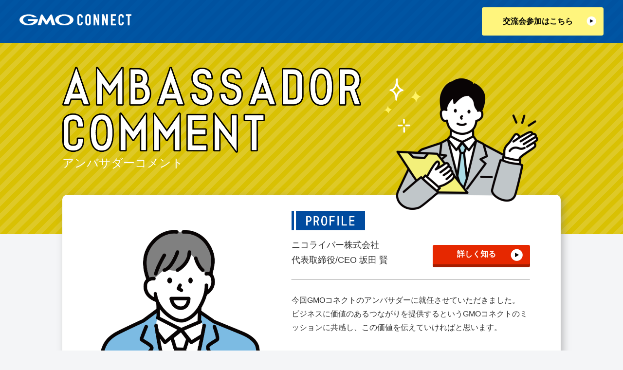

--- FILE ---
content_type: text/html; charset=UTF-8
request_url: https://go.gmo-connect.com/ambassador/anoombdu/
body_size: 35671
content:
<!DOCTYPE html>
<html lang="ja">
<head>
	<!-- Facebook Pixel Code -->
<script>
!function(f,b,e,v,n,t,s)
{if(f.fbq)return;n=f.fbq=function(){n.callMethod?
n.callMethod.apply(n,arguments):n.queue.push(arguments)};
if(!f._fbq)f._fbq=n;n.push=n;n.loaded=!0;n.version='2.0';
n.queue=[];t=b.createElement(e);t.async=!0;
t.src=v;s=b.getElementsByTagName(e)[0];
s.parentNode.insertBefore(t,s)}(window, document,'script',
'https://connect.facebook.net/en_US/fbevents.js');
fbq('init', '1004058556729522');
fbq('track', 'PageView');
</script>
<noscript><img height="1" width="1" style="display:nonenoindex"
src="https://www.facebook.com/tr?id=1004058556729522&ev=PageView&noscript=1"
/></noscript>
	
<!-- Facebook Pixel Code -->
<script>
  !function(f,b,e,v,n,t,s)
  {if(f.fbq)return;n=f.fbq=function(){n.callMethod?
  n.callMethod.apply(n,arguments):n.queue.push(arguments)};
  if(!f._fbq)f._fbq=n;n.push=n;n.loaded=!0;n.version='2.0';
  n.queue=[];t=b.createElement(e);t.async=!0;
  t.src=v;s=b.getElementsByTagName(e)[0];
  s.parentNode.insertBefore(t,s)}(window, document,'script',
  'https://connect.facebook.net/en_US/fbevents.js');
  fbq('init', '438465193163166');
  fbq('track', 'PageView');
</script>
<noscript>
  <img height="1" width="1" style="display:nonenoindex" 
       src="https://www.facebook.com/tr?id={your-pixel-id-goes-here}&ev=PageView&noscript=1"/>
</noscript>
<!-- End Facebook Pixel Code -->
	
	
<!-- End Facebook Pixel Code -->
  <meta name="robots" content="noindex">
  <meta charset="UTF-8">
  <meta name="viewport" content="width=device-width, initial-scale=1.0">
<meta name="facebook-domain-verification" content="ni5t980xgtfwbprijvesljcbpsxjat" />
  <link rel="shortcut icon" href="https://go.gmo-connect.com/wp-content/themes/202202_top/assets/img/common/favicon.png">
  <title>0156_ニコライバー株式会社 - GMOコネクト</title>
	<style>img:is([sizes="auto" i], [sizes^="auto," i]) { contain-intrinsic-size: 3000px 1500px }</style>
	
		<!-- All in One SEO 4.8.2 - aioseo.com -->
	<meta name="description" content="フロントである営業担当様・マーケティング担当者様が売上げアップのために併走していただきつつ、トップである決定者" />
	<meta name="robots" content="max-image-preview:large" />
	<link rel="canonical" href="https://go.gmo-connect.com/ambassador/anoombdu/" />
	<meta name="generator" content="All in One SEO (AIOSEO) 4.8.2" />
		<meta property="og:locale" content="ja_JP" />
		<meta property="og:site_name" content="GMOコネクト - 取引実績を可視化し営業力を強化する、課題解決に繋げるクローズドプラットフォームです。" />
		<meta property="og:type" content="article" />
		<meta property="og:title" content="0156_ニコライバー株式会社 - GMOコネクト" />
		<meta property="og:description" content="フロントである営業担当様・マーケティング担当者様が売上げアップのために併走していただきつつ、トップである決定者" />
		<meta property="og:url" content="https://go.gmo-connect.com/ambassador/anoombdu/" />
		<meta property="og:image" content="https://go.gmo-connect.com/wp-content/uploads/2022/06/logo-ogp.png" />
		<meta property="og:image:secure_url" content="https://go.gmo-connect.com/wp-content/uploads/2022/06/logo-ogp.png" />
		<meta property="og:image:width" content="1200" />
		<meta property="og:image:height" content="630" />
		<meta property="article:published_time" content="2022-05-16T05:11:56+00:00" />
		<meta property="article:modified_time" content="2022-05-18T08:45:29+00:00" />
		<meta name="twitter:card" content="summary_large_image" />
		<meta name="twitter:site" content="https://gmo-pm.jp" />
		<meta name="twitter:title" content="0156_ニコライバー株式会社 - GMOコネクト" />
		<meta name="twitter:description" content="フロントである営業担当様・マーケティング担当者様が売上げアップのために併走していただきつつ、トップである決定者" />
		<meta name="twitter:image" content="https://go.gmo-connect.com/wp-content/uploads/2022/06/logo-ogp.png" />
		<script type="application/ld+json" class="aioseo-schema">
			{"@context":"https:\/\/schema.org","@graph":[{"@type":"BreadcrumbList","@id":"https:\/\/go.gmo-connect.com\/ambassador\/anoombdu\/#breadcrumblist","itemListElement":[{"@type":"ListItem","@id":"https:\/\/go.gmo-connect.com\/#listItem","position":1,"name":"\u5bb6","item":"https:\/\/go.gmo-connect.com\/","nextItem":{"@type":"ListItem","@id":"https:\/\/go.gmo-connect.com\/ambassador\/anoombdu\/#listItem","name":"0156_\u30cb\u30b3\u30e9\u30a4\u30d0\u30fc\u682a\u5f0f\u4f1a\u793e"}},{"@type":"ListItem","@id":"https:\/\/go.gmo-connect.com\/ambassador\/anoombdu\/#listItem","position":2,"name":"0156_\u30cb\u30b3\u30e9\u30a4\u30d0\u30fc\u682a\u5f0f\u4f1a\u793e","previousItem":{"@type":"ListItem","@id":"https:\/\/go.gmo-connect.com\/#listItem","name":"\u5bb6"}}]},{"@type":"Organization","@id":"https:\/\/go.gmo-connect.com\/#organization","name":"GMO CONNECT","description":"\u53d6\u5f15\u5b9f\u7e3e\u3092\u53ef\u8996\u5316\u3057\u55b6\u696d\u529b\u3092\u5f37\u5316\u3059\u308b\u3001\u8ab2\u984c\u89e3\u6c7a\u306b\u7e4b\u3052\u308b\u30af\u30ed\u30fc\u30ba\u30c9\u30d7\u30e9\u30c3\u30c8\u30d5\u30a9\u30fc\u30e0\u3067\u3059\u3002","url":"https:\/\/go.gmo-connect.com\/","sameAs":["https:\/\/gmo-pm.jp"]},{"@type":"WebPage","@id":"https:\/\/go.gmo-connect.com\/ambassador\/anoombdu\/#webpage","url":"https:\/\/go.gmo-connect.com\/ambassador\/anoombdu\/","name":"0156_\u30cb\u30b3\u30e9\u30a4\u30d0\u30fc\u682a\u5f0f\u4f1a\u793e - GMO\u30b3\u30cd\u30af\u30c8","description":"\u30d5\u30ed\u30f3\u30c8\u3067\u3042\u308b\u55b6\u696d\u62c5\u5f53\u69d8\u30fb\u30de\u30fc\u30b1\u30c6\u30a3\u30f3\u30b0\u62c5\u5f53\u8005\u69d8\u304c\u58f2\u4e0a\u3052\u30a2\u30c3\u30d7\u306e\u305f\u3081\u306b\u4f75\u8d70\u3057\u3066\u3044\u305f\u3060\u304d\u3064\u3064\u3001\u30c8\u30c3\u30d7\u3067\u3042\u308b\u6c7a\u5b9a\u8005","inLanguage":"ja","isPartOf":{"@id":"https:\/\/go.gmo-connect.com\/#website"},"breadcrumb":{"@id":"https:\/\/go.gmo-connect.com\/ambassador\/anoombdu\/#breadcrumblist"},"datePublished":"2022-05-16T14:11:56+09:00","dateModified":"2022-05-18T17:45:29+09:00"},{"@type":"WebSite","@id":"https:\/\/go.gmo-connect.com\/#website","url":"https:\/\/go.gmo-connect.com\/","name":"GMO\u30b3\u30cd\u30af\u30c8","description":"\u53d6\u5f15\u5b9f\u7e3e\u3092\u53ef\u8996\u5316\u3057\u55b6\u696d\u529b\u3092\u5f37\u5316\u3059\u308b\u3001\u8ab2\u984c\u89e3\u6c7a\u306b\u7e4b\u3052\u308b\u30af\u30ed\u30fc\u30ba\u30c9\u30d7\u30e9\u30c3\u30c8\u30d5\u30a9\u30fc\u30e0\u3067\u3059\u3002","inLanguage":"ja","publisher":{"@id":"https:\/\/go.gmo-connect.com\/#organization"}}]}
		</script>
		<!-- All in One SEO -->

<link rel='dns-prefetch' href='//go.gmo-connect.com' />
<link rel='dns-prefetch' href='//js.hs-scripts.com' />
<link rel='dns-prefetch' href='//s7.addthis.com' />
<link rel='dns-prefetch' href='//unpkg.com' />
<script type="text/javascript">
/* <![CDATA[ */
window._wpemojiSettings = {"baseUrl":"https:\/\/s.w.org\/images\/core\/emoji\/16.0.1\/72x72\/","ext":".png","svgUrl":"https:\/\/s.w.org\/images\/core\/emoji\/16.0.1\/svg\/","svgExt":".svg","source":{"concatemoji":"https:\/\/go.gmo-connect.com\/wp-includes\/js\/wp-emoji-release.min.js"}};
/*! This file is auto-generated */
!function(s,n){var o,i,e;function c(e){try{var t={supportTests:e,timestamp:(new Date).valueOf()};sessionStorage.setItem(o,JSON.stringify(t))}catch(e){}}function p(e,t,n){e.clearRect(0,0,e.canvas.width,e.canvas.height),e.fillText(t,0,0);var t=new Uint32Array(e.getImageData(0,0,e.canvas.width,e.canvas.height).data),a=(e.clearRect(0,0,e.canvas.width,e.canvas.height),e.fillText(n,0,0),new Uint32Array(e.getImageData(0,0,e.canvas.width,e.canvas.height).data));return t.every(function(e,t){return e===a[t]})}function u(e,t){e.clearRect(0,0,e.canvas.width,e.canvas.height),e.fillText(t,0,0);for(var n=e.getImageData(16,16,1,1),a=0;a<n.data.length;a++)if(0!==n.data[a])return!1;return!0}function f(e,t,n,a){switch(t){case"flag":return n(e,"\ud83c\udff3\ufe0f\u200d\u26a7\ufe0f","\ud83c\udff3\ufe0f\u200b\u26a7\ufe0f")?!1:!n(e,"\ud83c\udde8\ud83c\uddf6","\ud83c\udde8\u200b\ud83c\uddf6")&&!n(e,"\ud83c\udff4\udb40\udc67\udb40\udc62\udb40\udc65\udb40\udc6e\udb40\udc67\udb40\udc7f","\ud83c\udff4\u200b\udb40\udc67\u200b\udb40\udc62\u200b\udb40\udc65\u200b\udb40\udc6e\u200b\udb40\udc67\u200b\udb40\udc7f");case"emoji":return!a(e,"\ud83e\udedf")}return!1}function g(e,t,n,a){var r="undefined"!=typeof WorkerGlobalScope&&self instanceof WorkerGlobalScope?new OffscreenCanvas(300,150):s.createElement("canvas"),o=r.getContext("2d",{willReadFrequently:!0}),i=(o.textBaseline="top",o.font="600 32px Arial",{});return e.forEach(function(e){i[e]=t(o,e,n,a)}),i}function t(e){var t=s.createElement("script");t.src=e,t.defer=!0,s.head.appendChild(t)}"undefined"!=typeof Promise&&(o="wpEmojiSettingsSupports",i=["flag","emoji"],n.supports={everything:!0,everythingExceptFlag:!0},e=new Promise(function(e){s.addEventListener("DOMContentLoaded",e,{once:!0})}),new Promise(function(t){var n=function(){try{var e=JSON.parse(sessionStorage.getItem(o));if("object"==typeof e&&"number"==typeof e.timestamp&&(new Date).valueOf()<e.timestamp+604800&&"object"==typeof e.supportTests)return e.supportTests}catch(e){}return null}();if(!n){if("undefined"!=typeof Worker&&"undefined"!=typeof OffscreenCanvas&&"undefined"!=typeof URL&&URL.createObjectURL&&"undefined"!=typeof Blob)try{var e="postMessage("+g.toString()+"("+[JSON.stringify(i),f.toString(),p.toString(),u.toString()].join(",")+"));",a=new Blob([e],{type:"text/javascript"}),r=new Worker(URL.createObjectURL(a),{name:"wpTestEmojiSupports"});return void(r.onmessage=function(e){c(n=e.data),r.terminate(),t(n)})}catch(e){}c(n=g(i,f,p,u))}t(n)}).then(function(e){for(var t in e)n.supports[t]=e[t],n.supports.everything=n.supports.everything&&n.supports[t],"flag"!==t&&(n.supports.everythingExceptFlag=n.supports.everythingExceptFlag&&n.supports[t]);n.supports.everythingExceptFlag=n.supports.everythingExceptFlag&&!n.supports.flag,n.DOMReady=!1,n.readyCallback=function(){n.DOMReady=!0}}).then(function(){return e}).then(function(){var e;n.supports.everything||(n.readyCallback(),(e=n.source||{}).concatemoji?t(e.concatemoji):e.wpemoji&&e.twemoji&&(t(e.twemoji),t(e.wpemoji)))}))}((window,document),window._wpemojiSettings);
/* ]]> */
</script>
<link rel='stylesheet' id='default-css-css' href='https://go.gmo-connect.com/wp-content/themes/202202_top/assets/css/style.css?202404211400' type='text/css' media='all' />
<link rel='stylesheet' id='swiper-css' href='https://unpkg.com/swiper@7/swiper-bundle.min.css' type='text/css' media='all' />
<link rel='stylesheet' id='online-css' href='https://go.gmo-connect.com/wp-content/themes/202202_top/assets/css/online.css' type='text/css' media='all' />
<link rel='stylesheet' id='introduction-css' href='https://go.gmo-connect.com/wp-content/themes/202202_top/assets/css/service-detail.css' type='text/css' media='all' />
<link rel='stylesheet' id='recruit-css' href='https://go.gmo-connect.com/wp-content/themes/202202_top/assets/css/recruit.css' type='text/css' media='all' />
<link rel='stylesheet' id='online-events-css' href='https://go.gmo-connect.com/wp-content/themes/202202_top/assets/css/online-events.css' type='text/css' media='all' />
<link rel='stylesheet' id='ambassador-css' href='https://go.gmo-connect.com/wp-content/themes/202202_top/assets/css/ambassador.css' type='text/css' media='all' />
<link rel='stylesheet' id='cxoclub-css' href='https://go.gmo-connect.com/wp-content/themes/202202_top/assets/css/cxoclub.css' type='text/css' media='all' />
<link rel='stylesheet' id='cxoclubmember-css' href='https://go.gmo-connect.com/wp-content/themes/202202_top/assets/css/cxoclubmember.css' type='text/css' media='all' />
<link rel='stylesheet' id='sameyear-css' href='https://go.gmo-connect.com/wp-content/themes/202202_top/assets/css/sameyear.css' type='text/css' media='all' />
<link rel='stylesheet' id='page-css' href='https://go.gmo-connect.com/wp-content/themes/202202_top/assets/css/page.css' type='text/css' media='all' />
<link rel='stylesheet' id='communitymeal-css' href='https://go.gmo-connect.com/wp-content/themes/202202_top/assets/css/communitymeal.css' type='text/css' media='all' />
<link rel='stylesheet' id='restaurant-css' href='https://go.gmo-connect.com/wp-content/themes/202202_top/assets/css/restaurant.css' type='text/css' media='all' />
<link rel='stylesheet' id='specialguest-css' href='https://go.gmo-connect.com/wp-content/themes/202202_top/assets/css/specialguest.css' type='text/css' media='all' />
<link rel='stylesheet' id='newteam-css' href='https://go.gmo-connect.com/wp-content/themes/202202_top/assets/css/newteam.css' type='text/css' media='all' />
<link rel='stylesheet' id='mentorsprogram-css' href='https://go.gmo-connect.com/wp-content/themes/202202_top/assets/css/mentorsprogram.css' type='text/css' media='all' />
<link rel='stylesheet' id='newcommunity-css' href='https://go.gmo-connect.com/wp-content/themes/202202_top/assets/css/newcommunity.css' type='text/css' media='all' />
<link rel='stylesheet' id='circle-css' href='https://go.gmo-connect.com/wp-content/themes/202202_top/assets/css/circle.css' type='text/css' media='all' />
<link rel='stylesheet' id='business-community-css' href='https://go.gmo-connect.com/wp-content/themes/202202_top/assets/css/business-community.css?202509071201' type='text/css' media='all' />
<link rel='stylesheet' id='interview-css' href='https://go.gmo-connect.com/wp-content/themes/202202_top/assets/css/interview.css' type='text/css' media='all' />
<link rel='stylesheet' id='top_test-css' href='https://go.gmo-connect.com/wp-content/themes/202202_top/assets/css/top_test.css' type='text/css' media='all' />
<link rel='stylesheet' id='area-css' href='https://go.gmo-connect.com/wp-content/themes/202202_top/assets/css/area.css' type='text/css' media='all' />
<link rel='stylesheet' id='sales-css' href='https://go.gmo-connect.com/wp-content/themes/202202_top/assets/css/sales.css' type='text/css' media='all' />
<link rel='stylesheet' id='topnew-css' href='https://go.gmo-connect.com/wp-content/themes/202202_top/assets/css/topnew.css?202310121200' type='text/css' media='all' />
<link rel='stylesheet' id='value-css' href='https://go.gmo-connect.com/wp-content/themes/202202_top/assets/css/value.css' type='text/css' media='all' />
<link rel='stylesheet' id='career-css' href='https://go.gmo-connect.com/wp-content/themes/202202_top/assets/css/career.css' type='text/css' media='all' />
<link rel='stylesheet' id='topnew2-css' href='https://go.gmo-connect.com/wp-content/themes/202202_top/assets/css/topnew2.css?202405261000' type='text/css' media='all' />
<style id='wp-emoji-styles-inline-css' type='text/css'>

	img.wp-smiley, img.emoji {
		display: inline !important;
		border: none !important;
		box-shadow: none !important;
		height: 1em !important;
		width: 1em !important;
		margin: 0 0.07em !important;
		vertical-align: -0.1em !important;
		background: none !important;
		padding: 0 !important;
	}
</style>
<link rel='stylesheet' id='wp-block-library-css' href='https://go.gmo-connect.com/wp-includes/css/dist/block-library/style.min.css' type='text/css' media='all' />
<style id='classic-theme-styles-inline-css' type='text/css'>
/*! This file is auto-generated */
.wp-block-button__link{color:#fff;background-color:#32373c;border-radius:9999px;box-shadow:none;text-decoration:none;padding:calc(.667em + 2px) calc(1.333em + 2px);font-size:1.125em}.wp-block-file__button{background:#32373c;color:#fff;text-decoration:none}
</style>
<style id='global-styles-inline-css' type='text/css'>
:root{--wp--preset--aspect-ratio--square: 1;--wp--preset--aspect-ratio--4-3: 4/3;--wp--preset--aspect-ratio--3-4: 3/4;--wp--preset--aspect-ratio--3-2: 3/2;--wp--preset--aspect-ratio--2-3: 2/3;--wp--preset--aspect-ratio--16-9: 16/9;--wp--preset--aspect-ratio--9-16: 9/16;--wp--preset--color--black: #000000;--wp--preset--color--cyan-bluish-gray: #abb8c3;--wp--preset--color--white: #ffffff;--wp--preset--color--pale-pink: #f78da7;--wp--preset--color--vivid-red: #cf2e2e;--wp--preset--color--luminous-vivid-orange: #ff6900;--wp--preset--color--luminous-vivid-amber: #fcb900;--wp--preset--color--light-green-cyan: #7bdcb5;--wp--preset--color--vivid-green-cyan: #00d084;--wp--preset--color--pale-cyan-blue: #8ed1fc;--wp--preset--color--vivid-cyan-blue: #0693e3;--wp--preset--color--vivid-purple: #9b51e0;--wp--preset--gradient--vivid-cyan-blue-to-vivid-purple: linear-gradient(135deg,rgba(6,147,227,1) 0%,rgb(155,81,224) 100%);--wp--preset--gradient--light-green-cyan-to-vivid-green-cyan: linear-gradient(135deg,rgb(122,220,180) 0%,rgb(0,208,130) 100%);--wp--preset--gradient--luminous-vivid-amber-to-luminous-vivid-orange: linear-gradient(135deg,rgba(252,185,0,1) 0%,rgba(255,105,0,1) 100%);--wp--preset--gradient--luminous-vivid-orange-to-vivid-red: linear-gradient(135deg,rgba(255,105,0,1) 0%,rgb(207,46,46) 100%);--wp--preset--gradient--very-light-gray-to-cyan-bluish-gray: linear-gradient(135deg,rgb(238,238,238) 0%,rgb(169,184,195) 100%);--wp--preset--gradient--cool-to-warm-spectrum: linear-gradient(135deg,rgb(74,234,220) 0%,rgb(151,120,209) 20%,rgb(207,42,186) 40%,rgb(238,44,130) 60%,rgb(251,105,98) 80%,rgb(254,248,76) 100%);--wp--preset--gradient--blush-light-purple: linear-gradient(135deg,rgb(255,206,236) 0%,rgb(152,150,240) 100%);--wp--preset--gradient--blush-bordeaux: linear-gradient(135deg,rgb(254,205,165) 0%,rgb(254,45,45) 50%,rgb(107,0,62) 100%);--wp--preset--gradient--luminous-dusk: linear-gradient(135deg,rgb(255,203,112) 0%,rgb(199,81,192) 50%,rgb(65,88,208) 100%);--wp--preset--gradient--pale-ocean: linear-gradient(135deg,rgb(255,245,203) 0%,rgb(182,227,212) 50%,rgb(51,167,181) 100%);--wp--preset--gradient--electric-grass: linear-gradient(135deg,rgb(202,248,128) 0%,rgb(113,206,126) 100%);--wp--preset--gradient--midnight: linear-gradient(135deg,rgb(2,3,129) 0%,rgb(40,116,252) 100%);--wp--preset--font-size--small: 13px;--wp--preset--font-size--medium: 20px;--wp--preset--font-size--large: 36px;--wp--preset--font-size--x-large: 42px;--wp--preset--spacing--20: 0.44rem;--wp--preset--spacing--30: 0.67rem;--wp--preset--spacing--40: 1rem;--wp--preset--spacing--50: 1.5rem;--wp--preset--spacing--60: 2.25rem;--wp--preset--spacing--70: 3.38rem;--wp--preset--spacing--80: 5.06rem;--wp--preset--shadow--natural: 6px 6px 9px rgba(0, 0, 0, 0.2);--wp--preset--shadow--deep: 12px 12px 50px rgba(0, 0, 0, 0.4);--wp--preset--shadow--sharp: 6px 6px 0px rgba(0, 0, 0, 0.2);--wp--preset--shadow--outlined: 6px 6px 0px -3px rgba(255, 255, 255, 1), 6px 6px rgba(0, 0, 0, 1);--wp--preset--shadow--crisp: 6px 6px 0px rgba(0, 0, 0, 1);}:where(.is-layout-flex){gap: 0.5em;}:where(.is-layout-grid){gap: 0.5em;}body .is-layout-flex{display: flex;}.is-layout-flex{flex-wrap: wrap;align-items: center;}.is-layout-flex > :is(*, div){margin: 0;}body .is-layout-grid{display: grid;}.is-layout-grid > :is(*, div){margin: 0;}:where(.wp-block-columns.is-layout-flex){gap: 2em;}:where(.wp-block-columns.is-layout-grid){gap: 2em;}:where(.wp-block-post-template.is-layout-flex){gap: 1.25em;}:where(.wp-block-post-template.is-layout-grid){gap: 1.25em;}.has-black-color{color: var(--wp--preset--color--black) !important;}.has-cyan-bluish-gray-color{color: var(--wp--preset--color--cyan-bluish-gray) !important;}.has-white-color{color: var(--wp--preset--color--white) !important;}.has-pale-pink-color{color: var(--wp--preset--color--pale-pink) !important;}.has-vivid-red-color{color: var(--wp--preset--color--vivid-red) !important;}.has-luminous-vivid-orange-color{color: var(--wp--preset--color--luminous-vivid-orange) !important;}.has-luminous-vivid-amber-color{color: var(--wp--preset--color--luminous-vivid-amber) !important;}.has-light-green-cyan-color{color: var(--wp--preset--color--light-green-cyan) !important;}.has-vivid-green-cyan-color{color: var(--wp--preset--color--vivid-green-cyan) !important;}.has-pale-cyan-blue-color{color: var(--wp--preset--color--pale-cyan-blue) !important;}.has-vivid-cyan-blue-color{color: var(--wp--preset--color--vivid-cyan-blue) !important;}.has-vivid-purple-color{color: var(--wp--preset--color--vivid-purple) !important;}.has-black-background-color{background-color: var(--wp--preset--color--black) !important;}.has-cyan-bluish-gray-background-color{background-color: var(--wp--preset--color--cyan-bluish-gray) !important;}.has-white-background-color{background-color: var(--wp--preset--color--white) !important;}.has-pale-pink-background-color{background-color: var(--wp--preset--color--pale-pink) !important;}.has-vivid-red-background-color{background-color: var(--wp--preset--color--vivid-red) !important;}.has-luminous-vivid-orange-background-color{background-color: var(--wp--preset--color--luminous-vivid-orange) !important;}.has-luminous-vivid-amber-background-color{background-color: var(--wp--preset--color--luminous-vivid-amber) !important;}.has-light-green-cyan-background-color{background-color: var(--wp--preset--color--light-green-cyan) !important;}.has-vivid-green-cyan-background-color{background-color: var(--wp--preset--color--vivid-green-cyan) !important;}.has-pale-cyan-blue-background-color{background-color: var(--wp--preset--color--pale-cyan-blue) !important;}.has-vivid-cyan-blue-background-color{background-color: var(--wp--preset--color--vivid-cyan-blue) !important;}.has-vivid-purple-background-color{background-color: var(--wp--preset--color--vivid-purple) !important;}.has-black-border-color{border-color: var(--wp--preset--color--black) !important;}.has-cyan-bluish-gray-border-color{border-color: var(--wp--preset--color--cyan-bluish-gray) !important;}.has-white-border-color{border-color: var(--wp--preset--color--white) !important;}.has-pale-pink-border-color{border-color: var(--wp--preset--color--pale-pink) !important;}.has-vivid-red-border-color{border-color: var(--wp--preset--color--vivid-red) !important;}.has-luminous-vivid-orange-border-color{border-color: var(--wp--preset--color--luminous-vivid-orange) !important;}.has-luminous-vivid-amber-border-color{border-color: var(--wp--preset--color--luminous-vivid-amber) !important;}.has-light-green-cyan-border-color{border-color: var(--wp--preset--color--light-green-cyan) !important;}.has-vivid-green-cyan-border-color{border-color: var(--wp--preset--color--vivid-green-cyan) !important;}.has-pale-cyan-blue-border-color{border-color: var(--wp--preset--color--pale-cyan-blue) !important;}.has-vivid-cyan-blue-border-color{border-color: var(--wp--preset--color--vivid-cyan-blue) !important;}.has-vivid-purple-border-color{border-color: var(--wp--preset--color--vivid-purple) !important;}.has-vivid-cyan-blue-to-vivid-purple-gradient-background{background: var(--wp--preset--gradient--vivid-cyan-blue-to-vivid-purple) !important;}.has-light-green-cyan-to-vivid-green-cyan-gradient-background{background: var(--wp--preset--gradient--light-green-cyan-to-vivid-green-cyan) !important;}.has-luminous-vivid-amber-to-luminous-vivid-orange-gradient-background{background: var(--wp--preset--gradient--luminous-vivid-amber-to-luminous-vivid-orange) !important;}.has-luminous-vivid-orange-to-vivid-red-gradient-background{background: var(--wp--preset--gradient--luminous-vivid-orange-to-vivid-red) !important;}.has-very-light-gray-to-cyan-bluish-gray-gradient-background{background: var(--wp--preset--gradient--very-light-gray-to-cyan-bluish-gray) !important;}.has-cool-to-warm-spectrum-gradient-background{background: var(--wp--preset--gradient--cool-to-warm-spectrum) !important;}.has-blush-light-purple-gradient-background{background: var(--wp--preset--gradient--blush-light-purple) !important;}.has-blush-bordeaux-gradient-background{background: var(--wp--preset--gradient--blush-bordeaux) !important;}.has-luminous-dusk-gradient-background{background: var(--wp--preset--gradient--luminous-dusk) !important;}.has-pale-ocean-gradient-background{background: var(--wp--preset--gradient--pale-ocean) !important;}.has-electric-grass-gradient-background{background: var(--wp--preset--gradient--electric-grass) !important;}.has-midnight-gradient-background{background: var(--wp--preset--gradient--midnight) !important;}.has-small-font-size{font-size: var(--wp--preset--font-size--small) !important;}.has-medium-font-size{font-size: var(--wp--preset--font-size--medium) !important;}.has-large-font-size{font-size: var(--wp--preset--font-size--large) !important;}.has-x-large-font-size{font-size: var(--wp--preset--font-size--x-large) !important;}
:where(.wp-block-post-template.is-layout-flex){gap: 1.25em;}:where(.wp-block-post-template.is-layout-grid){gap: 1.25em;}
:where(.wp-block-columns.is-layout-flex){gap: 2em;}:where(.wp-block-columns.is-layout-grid){gap: 2em;}
:root :where(.wp-block-pullquote){font-size: 1.5em;line-height: 1.6;}
</style>
<link rel='stylesheet' id='contact-form-7-css' href='https://go.gmo-connect.com/wp-content/plugins/contact-form-7/includes/css/styles.css' type='text/css' media='all' />
<link rel='stylesheet' id='walcf7-datepicker-css-css' href='https://go.gmo-connect.com/wp-content/plugins/date-time-picker-for-contact-form-7/assets/css/jquery.datetimepicker.min.css' type='text/css' media='all' />
<link rel='stylesheet' id='wp-pagenavi-css' href='https://go.gmo-connect.com/wp-content/plugins/wp-pagenavi/pagenavi-css.css' type='text/css' media='all' />
<link rel='stylesheet' id='addthis_all_pages-css' href='https://go.gmo-connect.com/wp-content/plugins/addthis/frontend/build/addthis_wordpress_public.min.css' type='text/css' media='all' />
<!--n2css--><link rel="https://api.w.org/" href="https://go.gmo-connect.com/wp-json/" /><link rel="alternate" title="JSON" type="application/json" href="https://go.gmo-connect.com/wp-json/wp/v2/ambassador/10988" /><link rel="EditURI" type="application/rsd+xml" title="RSD" href="https://go.gmo-connect.com/xmlrpc.php?rsd" />

<link rel='shortlink' href='https://go.gmo-connect.com/?p=10988' />
<link rel="alternate" title="oEmbed (JSON)" type="application/json+oembed" href="https://go.gmo-connect.com/wp-json/oembed/1.0/embed?url=https%3A%2F%2Fgo.gmo-connect.com%2Fambassador%2Fanoombdu%2F" />
<link rel="alternate" title="oEmbed (XML)" type="text/xml+oembed" href="https://go.gmo-connect.com/wp-json/oembed/1.0/embed?url=https%3A%2F%2Fgo.gmo-connect.com%2Fambassador%2Fanoombdu%2F&#038;format=xml" />
			<!-- DO NOT COPY THIS SNIPPET! Start of Page Analytics Tracking for HubSpot WordPress plugin v11.3.6-->
			<script class="hsq-set-content-id" data-content-id="blog-post">
				var _hsq = _hsq || [];
				_hsq.push(["setContentType", "blog-post"]);
			</script>
			<!-- DO NOT COPY THIS SNIPPET! End of Page Analytics Tracking for HubSpot WordPress plugin -->
			<script type="text/javascript">
	window._se_plugin_version = '8.1.9';
</script>
<noscript><style id="rocket-lazyload-nojs-css">.rll-youtube-player, [data-lazy-src]{display:none !important;}</style></noscript>	
<!-- Global site tag (gtag.js) - Google Analytics -->
<script async src="https://www.googletagmanager.com/gtag/js?id=G-DGDXYF4BJZ"></script>
<script>
  window.dataLayer = window.dataLayer || [];
  function gtag(){dataLayer.push(arguments);}
  gtag('js', new Date());

  gtag('config', 'UA-198998999-1');
  gtag('config', 'G-DGDXYF4BJZ');
	
  function sendCnctClick() {
	  var agent_id = document.getElementById('agent_id').value;
	  gtag('event', 'cnct_click', {'debug_mode':true,'agent_id':agent_id});
  }
</script>
<script>
  var sendCampaignSuccess = function () {
    var agent_id = document.getElementById('agent_id');
    var agent_id_value = agent_id ? agent_id.value : 0;
    fbq('track', 'CompleteRegistration', {content_name: agent_id_value});
  };
</script>
</head>
</body>


    <div class="at-above-post addthis_tool" data-url="https://go.gmo-connect.com/ambassador/anoombdu/"></div><p> <main id="ambassador" class="cxoclubmember"></p>
<section id="mv">
<div class="body">
<div class="bg">
<div class="inner">
<p class="logo"><img decoding="async" src="https://go.gmo-connect.com/wp-content/themes/202202_top/assets/img/common/logo-white.svg"></p>
<p>                    <a class="btn btn-white" href="https://go.gmo-connect.com/online-events/?invitation=odcwmf" target="_blank" rel="noopener">交流会参加はこちら</a>
        </div>
</p></div>
<div class="wrapper">
<div class="left">
<p class="main-ttl"><img decoding="async" src="https://go.gmo-connect.com/wp-content/uploads/2022/04/ambassador-ttlx2.png"></p>
<p class="text">アンバサダーコメント</p>
</p></div>
<div class="right ambassador"><img decoding="async" src="https://go.gmo-connect.com/wp-content/uploads/2022/04/chara01x2.png"></div>
</p></div>
<div class="mainbox ambassador">
<div class="profile-box">
<p class="img"><img decoding="async" src="https://go.gmo-connect.com/wp-content/uploads/2022/04/ambassador_man.png"></p>
</p></div>
<p><!--■以下　変更部分--></p>
<div class="inner">
<h1 class="ttl"><img decoding="async" src="https://go.gmo-connect.com/wp-content/uploads/2022/03/ambassador-profile.png" alt="profile"></h1>
<div class="row">
<div class="human">
<p>ニコライバー株式会社</p>
<p class="name"><span>代表取締役/CEO </span>坂田 賢</p>
</p></div>
<p>                                <a class="btn btn-ao" href="" target="_blank" rel="noopener">詳しく知る</a>
                            </div>
<hr>
<p class="text">
                                今回GMOコネクトのアンバサダーに就任させていただきました。<br class="pc_only">ビジネスに価値のあるつながりを提供するというGMOコネクトのミッションに共感し、この価値を伝えていければと思います。
                            </p>
</p></div>
</p></div>
</p></div>
</section>
<p><!-- --></p>
<section id="interview">
<div class="body">
<div class="wrapper">
<div class="text-box">
<div class="title-box">
<h2 class="ttl">私が伝えたいGMOコネクトの価値</h2>
<div class="sp-box">
            <img decoding="async" src="https://go.gmo-connect.com/wp-content/uploads/2022/03/ambassador-img01.png">
            </div>
</p></div>
<hr>
<div class="text">
            GMOコネクトは、GMOインターネットグループの強みを生かしたコミュニティ型の営業支援・ビジネスマッチング事業であり、「営業の管理を支援するシステム」と「ビジネスマッチングの為のオンラインミーティング」の両軸で売上げアップのサポートしていただけます。<br class="pc_only"><br />
フロントである営業担当様・マーケティング担当者様が売上げアップのために併走していただきつつ、トップである決定者・決済者やCXOポジション同士で事業成長に繋がる仕組みがあり、トップとフロント両面からビジネスの向上に繋がるコミュニティ型のまったく新しい営業支援・ビジネスマッチングサービスを受けることができます。<br class="pc_only">
          </div>
</p></div>
<div class="img-box">
<p class="img"><img decoding="async" src="https://go.gmo-connect.com/wp-content/uploads/2022/04/ambassador-img01x2.png"></p>
</p></div>
</p></div>
<div class="wrapper">
<div class="img-box2">
<p class="img"><img decoding="async" src="https://go.gmo-connect.com/wp-content/uploads/2022/04/ambassador-img02x2.png"></p>
</p></div>
<div class="text-box2">
<div class="title-box">
<h2 class="ttl">こんな人に参加してほしい</h2>
<div class="sp-box2">
              <img decoding="async" src="https://go.gmo-connect.com/wp-content/uploads/2022/03/ambassador-img02.png">
              </div>
</p></div>
<hr>
<div class="text">
「「笑顔」「感動」がひろがるNo.1ビジネスコミュニティ」、このビジョンの実現に向けた「決定者・決裁者限定」のイベント活動があり、<br />
交流会や勉強会、趣味会などが定期的に行われ、メンバー同士で距離感の近い交流を行う事で、お互いのビジネスの内容のみならず人格や価値観を知る事ができ、<br />
通常のビジネスコミュニケーションを超えた信頼関係を築くことができます。<br class="pc_only"><br />
決定者・決裁者の方々、ぜひ一緒に参加してみませんか？<br class="pc_only">
          </div>
</p></div>
</p></div>
</p></div>
</section>
<p><!-- --><br />
<!--■変更部分 ここまで--></p>
<section id="meeting">
<div class="body">
<div class="wrapper">
<div class="contents">
<p class="ttl-img"><img decoding="async" src="https://go.gmo-connect.com/wp-content/uploads/2022/02/online-ttl.png"></p>
<div class="amazon">
<p class="amazon-img"><img decoding="async" src="https://go.gmo-connect.com/wp-content/uploads/2022/03/ambassador-amazon.png"></p>
<div class="amazon-text">
<p class="read">アンバサダー紹介からご参加の方には</p>
<p><span class="under-line">Amazonギフト券がもらえる？！</span></p>
</div></div>
<p>                          <a href="https://go.gmo-connect.com/online-events/?invitation=odcwmf"></p>
<div class="btn btnlong">
                          オンライン交流会の開催日時を確認
                          </div>
<p>                          </a></p>
<p class="img"><img decoding="async" src="https://go.gmo-connect.com/wp-content/uploads/2022/04/mvx2.png"></p>
</p></div>
</p></div>
</section>
<section id="about">
<div class="body">
<div class="title">
<h3 class="">GMOコネクト株式会社について</h3>
</p></div>
<div class="main-box">
<div class="left-box">
<p class="centertext">
                            <span class="font-yellow">売り上げをアップさせたい</span>すべての方へ<br />
                            <span class="logo-1">が営業を支援する<br class="sp_only">ビジネスマッチングサービス</span>
                        </p>
<p class="logo-2"><img decoding="async" src="https://go.gmo-connect.com/wp-content/uploads/2022/02/logo-2.png"></p>
<ul>
<li>GMOグループ上場企業 10社</li>
<li>GMOグループ企業 106社</li>
<li>GMOグループ お取引お客様累計数1,300万</li>
</ul>
<p class="text">
                            GMOコネクトに関する説明会を<br class="sp_only">毎週定期的に開催しております。<br />
                            お気軽にご参加お待ちしております。
                        </p>
</p></div>
<div class="right-box">
<dl>
<dt>企業名</dt>
<dd>GMOコネクト株式会社</dd>
<dt>所在地</dt>
<dd>〒150-8512 東京都渋谷区桜丘町26-1セルリアンタワー7F</dd>
<dt>代表者</dt>
<dd>代表取締役社長兼CEO 安田 暁史</dd>
<dt>設立</dt>
<dd>2013年7月1日</dd>
<dt>事業内容</dt>
<dd>IT・ソフトウェア・ビジネスサポート</dd>
<dt>URL</dt>
<dd><a href="https://gmo-connect.jp/">https://gmo-connect.jp/</a></dd>
</dl></div>
</p></div>
</p></div>
</section>
<!-- AddThis Advanced Settings above via filter on the_content --><!-- AddThis Advanced Settings below via filter on the_content --><!-- AddThis Advanced Settings generic via filter on the_content --><!-- AddThis Share Buttons above via filter on the_content --><!-- AddThis Share Buttons below via filter on the_content --><div class="at-below-post addthis_tool" data-url="https://go.gmo-connect.com/ambassador/anoombdu/"></div><!-- AddThis Share Buttons generic via filter on the_content -->    
</main>
<footer id="footer-recruit">
      <p><img src="https://go.gmo-connect.com/wp-content/themes/202202_top/assets/img/recruit/ja_logo.png" alt="GMO CONNECT ロゴ"></p>
      <p>© 2022 GMO CONNECT INC.</p>
 </footer>


</body>
</html>

--- FILE ---
content_type: text/css
request_url: https://go.gmo-connect.com/wp-content/themes/202202_top/assets/css/style.css?202404211400
body_size: 52055
content:
@charset "UTF-8";


html,
body,
h1,
h2,
h3,
h4,
h5,
h6,
a,
p,
span,
em,
small,
strong,
sub,
sup,
mark,
del,
ins,
strike,
abbr,
dfn,
blockquote,
q,
cite,
code,
pre,
ol,
ul,
li,
dl,
dt,
dd,
div,
section,
article,
main,
aside,
nav,
header,
hgroup,
footer,
img,
figure,
figcaption,
address,
time,
audio,
video,
canvas,
iframe,
details,
summary,
fieldset,
form,
label,
legend,
table,
caption,
tbody,
tfoot,
thead,
tr,
th,
td {
  padding: 0;
  margin: 0;
  border: 0;
}

html {
  font-family: "ヒラギノ角ゴ ProN", "Hiragino Kaku Gothic ProN", "HiraKakuProN-W3", "ヒラギノ角ゴ ProN", "Hiragino Kaku Gothic ProN", "ヒラギノ角ゴ Pro", "Hiragino Kaku Gothic Pro", -apple-system, BlinkMacSystemFont, "Helvetica Neue", HelveticaNeue, "Segoe UI", "游ゴシック体", YuGothic, "Yu Gothic M", "游ゴシック Medium", "Yu Gothic Medium", "メイリオ", Meiryo, Osaka, "ＭＳ Ｐゴシック", "MS PGothic", sans-serif;
  font-size: 62.5%;
}

body {
  font-size: 1.4rem;
  font-weight: bold;
  line-height: 2;
  background-color: #F6F9FC;
  color: #333;
}

* {
  box-sizing: border-box;
  font-family: inherit;
  font-size: inherit;
  line-height: inherit;
}

*::before,
*::after {
  box-sizing: inherit;
}

a {
  color: inherit;
  text-decoration: none;
}

/* Layout
* *********************************** */
article,
aside,
footer,
header,
nav,
section,
main {
  display: block;
}

/* Elements
* *********************************** */
table {
  border-spacing: 0;
  border-collapse: collapse;
}

ol,
ul {
  list-style: none;
}

img,
video {
  max-width: 100%;
}

img {
  height: auto;
  vertical-align: top;
  border-style: none;
}

blockquote,
q {
  quotes: none;
}

blockquote::after,
blockquote::before,
q::after,
q::before {
  content: "";
  content: none;
}

a:hover {
  opacity: 0.7;
  text-decoration: none;
}


/* Attributes & states
* *********************************** */
[hidden] {
  display: none;
}

[disabled] {
  cursor: not-allowed;
}

*:focus:not(:focus-visible) {
  -webkit-tap-highlight-color: rgba(0, 0, 0, 0);
  outline: none;
}


/* --------------------------
        pc sp
 --------------------------*/


@media all and (max-width:736px) {

  .pc_only {
    display: none !important;
  }

  .sp_only {
    display: block;
  }
}


@media all and (min-width:737px) {

  .pc_only {
    display: block;
  }

  .sp_only {
    display: none !important;
  }
}



/* Utility classes
* *********************************** */
.cf::before,
.cf::after {
  display: table;
  content: " ";
}

.cf::after {
  clear: both;
}

.cf {
  *zoom: 1;
}

.l-footer {
  padding: 25px 0 30px;
  background-color: #fff;
}

@media screen and (max-width: 736px) {
  .l-footer {
    padding-bottom: 30px;
  }
}

.l-footer>.c-button__wrap {
  margin-top: 100px;
  margin-bottom: 100px;
}

@media screen and (max-width: 736px) {
  .l-footer>.c-button__wrap {
    margin-top: 70px;
    margin-bottom: 70px;
  }
}

.l-footer__logo {
  width: 20%;
  min-width: 300px;
  margin: 0 auto;
  text-align: center;
}

.l-footer__logo__text {
  color: #595757;
  font-size: 14px;
  padding-bottom: 7px;
}

.l-footer__logo__text-b {
  font-size: 16px;
  color: #595757;
  text-align: center;
  padding-top: 3px;
}

.l-footer__logo a:hover {
  opacity: 1;
}


.l-footer__nav {
  padding: 0 40px;
  align-items: center;
  margin: 20px 0;
  color: #aaa;
  line-height: 1.5;
  display: flex;
  justify-content: center;
}

@media screen and (max-width: 736px) {
  .l-footer__nav {
    padding: 0 20px;
    align-items: center;
    margin: 20px 0;
    color: #aaa;
    line-height: 1.5;
    flex-direction: column;
  }
}

.l-footer__nav a {
  text-decoration: none;
  padding: 0 20px;
  border-right: solid 0px #aaa;
  font-weight: normal;
}

.l-footer__nav a:last-of-type {
  border-right: none;
}

.l-footer__nav a:hover {
  color: #333;
}

.corporate_logo {
    width: 100%;
    max-width: 1040px;
    margin: 0 auto;
    padding: 20px 10px;
    display: flex;
    justify-content: start;
}

.corporate_logo img {
  height: 18px;
  width: auto;

}

@media only screen and (max-width: 767px) {
.corporate_logo {
    justify-content: center;
}
}


#header {
  position: fixed;
  display: flex;
  justify-content: flex-end;
  top: 29px;
  width: 100%;
  height: 90px;
  z-index: 1000000;
  padding: 0 40px;
  transition: .3s;
  background-color: #fff;
  border-bottom: solid 3px #F0F0EE;
}


@media screen and (max-width: 736px) {
  #header {
    top: 0px;
  }
}

#header h1 {
  position: absolute;
  padding-left: 40px;
  top: 16px;
  left: 0;
  z-index: 105;
  width: 280px;
}

.l-header__logo {
  width: 20%;
}

.l-header__logo__text {
  color: #595757;
  text-align: center;
  font-size: 12px;
  padding-bottom: 7px;
}

.l-header__logo__text-b {
  color: #595757;
  text-align: center;
  line-height: 1;
}

.l-header__logo a:hover {
  opacity: 1;
}

.l-header__logo img {
  vertical-align: text-bottom;
}

.l-header__login {
  font-size: 16px;
  display: flex;
  justify-content: center;
  align-items: center;
  color: #005BAC;
  margin-left: 25px;
}

@media screen and (max-width: 1280px) {
  .l-header__login {
    margin-left: 0px;
  }

  .l-header__logo__text {
    font-size: 10px;
    line-height: 1.25;
    padding-bottom: 5px;
  }

  .l-header__logo__text-b {
    font-size: 10px;
    padding-top: 0px;
    line-height: 0.5;
  }
}

.l-header__entry,
.l-header__dl {
  font-size: 16px;
  width: 150px;
  text-align: center;
  display: flex;
  justify-content: center;
  align-items: center;
  margin-left: 20px;
}

@media screen and (max-width: 1280px) {

  .l-header__entry,
  .l-header__dl a {
    margin: 0 auto;
    margin-top: 30px;
  }
}

.l-header__entry a,
.l-header__dl a {
  color: #fff;
  background-color: #005BAC;
  padding: 5px 0;
  width: 100%;
  border-radius: 4px;
}

.l-header__dl a {
  color: #fff;
  background-color: #e62800;
}

.l-header__dl.dl_sub {
  width: 230px;
}

.l-header__dl.dl_subnew {
  width: 230px;
}

@media screen and (max-width: 736px) {
  .l-header__dl.dl_sub {
    margin: 0 auto;
  }

  .l-header__dl.dl_subnew {
    margin: 0 auto;
  }
}

.l-header__dl.dl_sub a {
  color: #fff;
  background-color: #F5A623;
  white-space: nowrap;
  opacity: 1;
  border: solid 1px #F5A623;
}


.l-header__dl.dl_subnew a {
  color: #fff;
  background-color: #000;
  white-space: nowrap;
  opacity: 1;
  border: solid 1px #000;
}

.l-header__entry.entry_sub a {
  opacity: 1;
  border: solid 1px #005BAC;
  color: #005BAC;
  background-color: #fff;
}

.l-header__dl.dl_sub:hover a {
  color: #F5A623;
  background-color: #fff;
}

.l-header__dl.dl_subnew:hover a {
  color: #000;
  background-color: #fff;
}

.l-header__entry.entry_sub:hover a {
  color: #fff;
  background-color: #005BAC;
}


.l-header__login a,
.l-header__entry a,
.l-header__dl a {
  text-decoration: none;
}

#header nav {
  display: flex;
  justify-content: flex-end;
}

#header nav ul {
  display: flex;
  justify-content: center;
  align-items: center;
}

#header nav ul li {
  height: 70px;
  margin: 0 13px;
  display: flex;
  justify-content: center;
  align-items: center;
}

#header nav ul li a {
  text-decoration: none;
  position: relative;
  color: #333;
  font-size: 16px;
  letter-spacing: .05em;
  display: inline-block;
}

#header nav.sub ul li a {
  color: #123261 !important;
}


#header nav ul li a::after {
  position: absolute;
  bottom: 0;
  left: 0;
  content: '';
  width: 100%;
  height: 2px;
  background: #005BAC;
  transform: scale(0, 1);
  transform-origin: left top;
  transition: transform .3s;
}


#header nav ul li a:hover::after {
  transform: scale(1, 1);
}


@media screen and (max-width: 1280px) {
  #header .spnav {
    position: relative;
    height: 100vh;
    width: 100%;
    position: fixed;
    display: none;
    z-index: 100000000;
    background: #fff;
    padding: 180px 0 0;
    left: 0;
    top: 0;
    right: auto;
    bottom: auto;
    overflow: auto;
  }

  #header .spnav ul {
    display: block;
    margin: 0;
  }

  #header .spnav ul li {
    height: auto;
    margin-bottom: 2.5em;
    text-align: center;
  }

  #header .spnav ul li a {
    position: relative;
    color: #005BAC;
    ;
    font-weight: 300;
    font-size: 1.1em;
    letter-spacing: .1em;
    border-bottom: none;
  }


  #header nav ul li a:hover {
    border-bottom: none;
  }

  #header {
    height: 75px;
    z-index: 100;
  }

  #header h1 {
    width: 220px;
    padding-left: 20px;
    left: 0;
    top: 25px;
    top: 15px;
  }

  #header .personal {
    padding-right: 0;
    right: 70px;
    height: 80px;
  }

  #header .personal li {
    margin: 0 0 0 30px;
  }

  .hamburger_area {
    position: fixed;
    top: 0;
    right: 0;
    width: 60px;
    max-width: 80px;
    height: 80px;
    float: right;
    z-index: 10000000000;
  }

  .hamburger_area:before {
    content: "";
    display: block;
  }

  /* クリックエリアと位置を指定 ---------------------- */
  .btnHamburger {
    display: flex;
    flex-direction: column;
    justify-content: center;
    align-items: center;
    position: absolute;
    width: 100%;
    /* クリックエリアの横幅*/
    height: 100%;
    /* クリックエリアの高さ*/
    cursor: pointer;
    z-index: 1000;
    top: 50%;
    left: 50%;
    -webkit-transform: translate(-50%, -50%);
    transform: translate(-50%, -50%);
    color: #000;
    font-size: .5em;
    margin-top: 30px;
  }

  /* 3本線の1本ごとに共通するスタイルを指定 ---------------------- */
  .btnHamburger span {
    position: absolute;
    right: 33px;
    display: block;
    width: 100%;
    /* 横幅 */
    height: 2px;
    /* 1本辺りの高さ */
    background: #000;
    /* 線の色 */

    /* 適用するプロパティ、変化する時間、変化する速度 */
    -webkit-transition: all 0.3s ease-out;
    transition: all 0.3s ease-out;
  }

  /* 3本線の各線の位置を指定 ---------------------- */
  .btnHamburger span:nth-child(1) {
    width: 26px;
    top: 30px;
  }

  .btnHamburger span:nth-child(2) {
    width: 26px;
    top: 38px;
  }

  .btnHamburger.is-active span:nth-child(1) {
    width: 28px;
    top: 34px;
    -webkit-transform: rotate(45deg);
    transform: rotate(45deg);
  }

  .btnHamburger.is-active span:nth-child(2) {
    width: 28px;
    top: 34px;
    -webkit-transform: rotate(135deg);
    transform: rotate(135deg);
  }


  /* iOSでのデフォルトスタイルをリセット */
  input[type="submit"],
  input[type="button"] {
    border-radius: 0;
    -webkit-box-sizing: content-box;
    -webkit-appearance: button;
    appearance: button;
    border: none;
    box-sizing: border-box;
    cursor: pointer;
    border-radius: 4px;
  }

  input[type="submit"]::-webkit-search-decoration,
  input[type="button"]::-webkit-search-decoration {
    display: none;
  }

  input[type="submit"]::focus,
  input[type="button"]::focus {
    outline-offset: -2px;
  }
}

@media screen and (min-width: 769px) and (max-width: 1023px) {
  #header {
    top: 29px
  }

  .btnHamburger {
    margin-top: 32px;
  }
}

@media screen and (max-width: 768px) {

  #header {
    top: 0px;
    z-index: 1000000000;
  }

  #header h1 {
    width: 210px;
    top: 27px;
  }

  #header .spnav {
    padding: 130px 0 0;
  }

  .btnHamburger {
    margin-top: 10px;
  }

  /* 3本線の各線の位置を指定 ---------------------- */
  .btnHamburger span:nth-child(1) {
    width: 18px;
    top: 24px;
  }

  .btnHamburger span:nth-child(2) {
    width: 18px;
    top: 32px;
  }

  .btnHamburger.is-active span:nth-child(1) {
    width: 20px;
    top: 28px;
    -webkit-transform: rotate(45deg);
    transform: rotate(45deg);
  }

  .btnHamburger.is-active span:nth-child(2) {
    width: 20px;
    top: 28px;
    -webkit-transform: rotate(135deg);
    transform: rotate(135deg);
  }

}

.l-contents {
  margin: 0 auto;
}

.l-contact {
  position: fixed;
  top: 0;
  right: 0;
  bottom: 0;
  z-index: 200;
  display: flex;
  align-items: center;
  justify-content: center;
  width: 60px;
  background-color: #fff;
  writing-mode: vertical-rl;
}

@media screen and (max-width: 736px) {
  .l-contact {
    display: none;
  }
}

.l-contact__link {
  position: relative;
  font-size: 20px;
  font-weight: 600;
  color: #333;
  text-decoration: none;
}

.l-contact__link::after {
  position: absolute;
  top: 100%;
  left: 25%;
  width: 7px;
  height: 34px;
  content: "";
  background-image: url("../img/common/contact-arrow-vertical.svg");
  background-repeat: no-repeat;
  background-position: center center;
  background-size: contain;
  transition: all 450ms ease;
  transform: translateY(20%);
}

.l-contact__link:hover::after {
  transform: translateY(55%);
}


.l-main-content {
  margin-right: auto;
  margin-left: auto;
}

.l-inner-content {
  padding: 65px 40px 65px;
  max-width: 1080px;
  margin: 0 auto;
}


.l-inner-content_new {
  padding: 65px 40px 65px;
  max-width: 1080px;
  margin: 30px auto;
  position: relative;
  background-color: #fff;
  padding: 10px 20px 20px;
  border-radius: 5px;
  box-shadow: 0px 5px 15px 0px rgba(0, 0, 0, 0.35);
}

@media screen and (max-width: 736px) {
  .l-inner-content {
    padding: 65px 20px 65px;
    max-width: 100%;
  }

  .l-inner-content_new {
    padding: 25px 20px 25px;
    width: 95%;
    margin: 10px auto;
  }

}

.l-main-content-news {
  padding-top: 70px;
}

.l-main-visual {
  margin-top: 70px;
  color: #fff;
  font-weight: bold;
}

.l-main-visual__inner {
  position: relative;
  min-height: 650px;
  background-image: url("../img/home/main-visual-bg.jpg");
  background-repeat: no-repeat;
  background-size: cover;
  background-position: top 0 right 0;
  padding: 13vw 5%;
}

@media screen and (min-width: 769px) and (max-width: 1440px) {
  .l-main-visual__inner {
    background-position: top 0 right 50%;
    padding: 27vw 5%;
  }
}

.l-main-visual__ttl {
  font-size: calc(50 / 1680 * 100vw);
  padding-bottom: calc(10 / 1440 * 100%);
  line-height: 1.25;
  font-weight: 900;
}

@media screen and (max-width: 768px) {
  .l-main-visual__ttl {
    font-size: 40px;
  }
}

.l-main-visual__text {
  font-size: calc(18 / 1680 * 100vw);
  font-weight: normal;
  padding-left: 60px;
  padding-top: 20px;
  position: relative;
}

.l-main-visual__text::after {
  position: absolute;
  width: 46px;
  height: 46px;
  content: "";
  background-image: url(../img/home/mv_icon.png);
  background-repeat: no-repeat;
  background-size: contain;
  transition: all 450ms ease;
  transform: translateX(15%);
  top: 27px;
  left: -5px;
}

.l-main-visual__text span {
  font-size: 24px;
  font-weight: bold;
}

.l-main-visual__link {
  margin-top: 10px;
  width: 220px;
  text-align: center;
}

.l-main-visual__link a {
  text-decoration: underline;
}

.l-main-visual__link.btn_entry {
  width: 220px;
  margin-top: 30px;
  padding: 7px 0;
  background-color: #F5A623;
  border-radius: 4px;
  text-align: center;
}

.l-main-visual__link.btn_entry a {
  text-decoration: none;
  display: block;
  width: 100%;
  opacity: 1;
}

.l-main-visual__link.btn_entry:hover {
  transform: translateY(-4px);
  transition: all .2s ease-in-out;
  background-color: #ffc159;
}


@media screen and (min-width: 737px) and (max-width: 768px) {
  .l-main-visual__inner {
    background-position: top 0 right 32%;
  }
}

@media screen and (max-width: 736px) {
  .l-main-visual__inner {
    min-height: 568px;
    padding: 0 20px;
    padding-top: 18vw;
    background-position: top 0 right 33%;
  }

  .l-main-visual__ttl {
    font-size: 32px;
    padding-bottom: calc(30 / 768 * 100%);
    background-position: -540px center;
  }

  .l-main-visual__text::after {
    top: 23px;
  }

  .l-main-visual__text span {
    font-size: 20px;
    line-height: 1;
  }

  .l-main-visual__text {
    font-size: 16px;
    max-width: 440px;
    line-height: 1.5;
  }
}

@media screen and (max-width: 768px) {
  .l-main-visual__inner {
    position: relative;
    min-height: 650px;
    background-image: url("../img/home/main-visual-bg-sp.jpg");
    background-repeat: no-repeat;
    background-size: cover;
    background-position: top 0 right 0;
    padding: 43vw 5%;
  }
}

.l-archive {
  margin-bottom: 95px;
}

@media screen and (max-width: 736px) {
  .l-archive {
    margin-bottom: 17.06667vw;
  }
}

.c-button {
  display: inline-block;
  padding: 20px 56px;
  font-size: 18px;
  font-weight: 600;
  color: #fff;
  text-decoration: none;
  background-color: #005BAC;
  transition: all 350ms ease;
  border: solid 2px #005BAC;
}

@media screen and (max-width: 736px) {
  .c-button {
    padding: 3.86667vw 5.86667vw;
    font-size: 18px;
  }
}

.c-button:hover {
  color: #005BAC;
  border: solid 2px #005BAC;
  background-color: #fff;
}

.c-button__wrap {
  text-align: center;
}


.c-btn__deta {
  background-color: #fff;
  width: 280px;
  margin-top: 40px;
  text-align: center;
  position: relative;
}

@media screen and (max-width: 736px) {
  .c-btn__deta {
    width: 100%
  }
}

.c-btn__deta a {
  text-decoration: none;
  color: #333;
  font-weight: bold;
  width: 100%;
  display: block;
  padding: 13px 20px;
}

.c-btn__deta a::after {
  position: absolute;
  bottom: 0;
  width: 36px;
  height: 7px;
  content: "";
  background-image: url(../img/home/more-arrow.svg);
  background-repeat: no-repeat;
  background-size: contain;
  transition: all 450ms ease;
  transform: translateX(15%);
  top: 50%;
  right: 13%;
}

.c-btn__deta a:hover {
  opacity: 0.6;
}

.c-btn__deta a:hover::after {
  transform: translateX(50%);
}

.c-map {
  position: relative;
  height: 0;
  padding-bottom: 56.25%;
  overflow: hidden;
}

.c-map iframe {
  position: absolute;
  top: 0;
  left: 0;
  width: 100%;
  height: 100%;
}


.c-news__link {
  display: flex;
  width: 100%;
  padding: 20px 0;
  text-decoration: none;
  transition: all 450ms ease;
}

@media screen and (max-width: 736px) {
  .c-news__link {
    flex-direction: column;
  }
}

.c-news__link:hover {
  opacity: 0.6;
}

.c-news__link:hover .c-news__date {
  opacity: 0.6;
}

.c-news__link:hover .c-news__title {
  opacity: 0.6;
}

.c-news__date {
  width: 120px;
  padding: 5px 0;
  font-size: 14px;
  line-height: 1.45;
  border-right: solid 1px #484b4d;
}

@media screen and (max-width: 736px) {
  .c-news__date {
    width: 100%;
    padding: 0;
    margin-bottom: 1.06667vw;
    font-size: 14px;
    border-right: none;
  }
}

.c-news__title {
  padding: 5px 0 5px 30px;
  font-size: 14px;
  font-weight: 600;
  line-height: 1.45;
  margin-left: 2px;
  width: 80%;
}

@media screen and (max-width: 736px) {
  .c-news__title {
    padding: 0;
    font-size: 14px;
  }
}

.c-pagenation {
  display: flex;
  flex-wrap: wrap;
  align-items: center;
  justify-content: center;
  margin-top: 50px;
}

.c-pagenation>.page-numbers {
  display: flex;
  align-items: center;
  justify-content: center;
  min-width: 50px;
  min-height: 50px;
  margin: 0 5px 10px;
  color: #4A4A4A;
  text-decoration: none;
  background-color: #f4f5f6;
  border-radius: 25px;
  transition: all 450ms ease;
}

.c-pagenation>.page-numbers:hover,
.c-pagenation>.page-numbers.current {
  color: #fff;
  background-color: #4A4A4A;
}

.c-form__textbox {
  display: block;
  width: 100%;
  padding: 8px 20px;
  background-color: #fff;
  border: none;
}

.c-form__textarea {
  display: block;
  width: 100%;
  padding: 8px 20px;
  background-color: #fff;
  border: none;
}

.c-form__textarea_new {
  display: block;
  width: 100%;
  padding: 8px 20px;
  background-color: #fff;
  border: 1px solid #ced4da;
  border-radius: 5px;
  background-color: #f5f8fa;
  color: #495057;
}

select {
  padding-left: 20px !important;

}


.btn_new {
  width: 350px;
  margin-top: 20px;
  display: block;
  padding: 15px 20px;
  background: #F5A623;
  color: #fff;
  text-align: center;
  text-decoration: none;
  transition: 500ms all;
  cursor: pointer;
  position: relative;
  z-index: 90;
  font-weight: bold;
  border-radius: 8px;
  border: 1px solid #F5A623 !important;
  margin: 20px auto 0px;
}

.btn_new:hover {
  background: linear-gradient(90deg, #fff, #fff);
  opacity: 1;
  color: #F5A623;
}





@media screen and (max-width: 736px) {
  .c-form__textarea_new {
    height: 48vw;
  }
}

@media screen and (max-width: 736px) {
  .c-form__textarea {
    height: 48vw;
  }
}


.home .p-news {
  margin-bottom: 100px;
  padding-top: 100px;
}

@media screen and (max-width: 736px) {
  .home .p-news {
    margin-bottom: 16vw;
    padding: 70px 20px 0;
  }
}

.home .lead {
  width: 75%;
  margin-bottom: 100px;
  margin-left: 25%;
}

@media screen and (max-width: 736px) {
  .home .lead {
    width: 100%;
    margin-bottom: 12.26667vw;
    margin-left: 0;
  }
}

.home .lead__title {
  margin-bottom: 30px;
  font-size: 40px;
  font-weight: 800;
  line-height: 1.5;
}

@media screen and (max-width: 736px) {
  .home .lead__title {
    margin-bottom: 8vw;
    font-size: 5.33333vw;
    line-height: 2;
  }
}

.home .lead__en {
  font-size: 40px;
  font-weight: 700;
  line-height: 1.25;
}

@media screen and (max-width: 736px) {
  .home .lead__en {
    font-size: 5.33333vw;
    line-height: 1.5;
  }
}

.home .service {
  background-image: url(../img/home/bg-img.png);
  background-size: cover;
  background-position: center center;
  background-repeat: no-repeat;
  background-color: #005BAC;
  padding: 120px 60px 150px;
}

@media screen and (max-width: 736px) {
  .home .service {
    padding: 60px 20px;
    background-size: 130%;
    background-repeat: repeat-y;
  }
}

.home .service__title {
  margin-bottom: 45px;
  text-align: center;
}

@media screen and (max-width: 736px) {
  .home .service__title {
    margin-bottom: 60px;
  }
}

.home .service__row {
  display: flex;
  align-items: flex-start;
  margin: 0 auto;
  margin-bottom: 54px;
  max-width: 850px;
}

@media screen and (max-width: 736px) {
  .home .service__row {
    flex-direction: column;
    margin-bottom: 17.06667vw;
  }
}

.home .service__row:last-child {
  margin-bottom: 0;
}

.home .service__row--reverse {
  flex-direction: row-reverse;
}

@media screen and (max-width: 736px) {
  .home .service__row--reverse {
    flex-direction: column;
  }
}

.home .service__row--reverse .service__img {
  text-align: end;
}

@media screen and (max-width: 736px) {
  .home .service__row--reverse .service__img {
    text-align: center;
  }
}

.home .service__img {
  position: relative;
  width: 50%;
  overflow: hidden;
  transition: all 450ms ease;
  transform: scaleX(0);
  transform-origin: left center;
}

.home .service__img img {
  transition: all 1500ms ease;
  transition-delay: 450ms;
  transform: scale(1.05);
  border-radius: 10px;
}

.home .service__img::after {
  position: absolute;
  top: 0;
  right: 0;
  bottom: 0;
  left: 0;
  z-index: 2;
  content: "";
  background-color: #005BAC;
  transition: all 450ms ease;
  transition-delay: 550ms;
}

.home .service__img.js-animate {
  transform: scaleX(1);
}

.home .service__img.js-animate img {
  transform: scale(1);
}

.home .service__img.js-animate::after {
  transform: translateX(100%);
}

@media screen and (max-width: 736px) {
  .home .service__img {
    width: 100%;
    margin-bottom: 6.93333vw;
    text-align: center;
  }
}

.home .service__content {
  width: 580px;
  padding: 0 20px;
}

@media screen and (max-width: 736px) {
  .home .service__content {
    width: 100%;
    padding: 0 2.66667vw;
  }
}

.home .service__content-title {
  margin-bottom: 20px;
}

@media screen and (max-width: 736px) {
  .home .service__content-title {
    margin-bottom: 20px;
  }
}

.home .service__content-text {
  font-size: 16px;
  font-weight: normal;
}

@media screen and (max-width: 736px) {
  .home .service__content-text {
    font-size: 16px;
  }
}

.search__content {
  text-align: center;
  padding-top: 100px;
}

.search__input {
  display: flex;
  justify-content: center;
  padding-top: 35px;
}

.search__company {
  width: 500px;
  border-radius: 4px;
  border: solid 1px #D5D5D5;
  padding: 10px 0 10px 40px;
  color: #999999;
  background-color: #fff;
  text-align: left;
  position: relative;
}

.search__company[type='text']:focus {
  outline: none;
}

.search__company[type='text']:focus::after {
  outline: none;
}

@media screen and (max-width: 736px) {
  .search__company {
    width: 80%;
    padding: 10px 0 10px 20px;
  }

  .search__btn {
    padding: 10px 20px;
    width: 30%;
  }
}

.search__company::after {
  position: absolute;
  background-image: url(../img/home/search_icon.png);
  background-repeat: no-repeat;
  background-size: contain;
  content: ' ';
  width: 18px;
  height: 18px;
  vertical-align: middle;
  left: -27px;
  bottom: 4px;
}

.search__btn {
  padding: 10px 30px;
  background-color: orange;
  border-radius: 4px;
  margin-left: 20px;
}

.search__action {
  background-color: #F5A623;
  width: 910px;
  padding: 15px 0;
  margin: 60px auto 0;
  font-size: 24px;
  border-radius: 4px;
}

@media screen and (min-width: 737px) and (max-width: 1023px) {
  .search__action {
    width: 100%;
  }
}


@media screen and (max-width: 736px) {
  .search__action {
    margin: 45px auto 45px;
    width: 100%;
    font-size: 20px;
  }
}

.search__action:hover,
.search__btn:hover {
  transform: translateY(-4px);
  transition: all .2s ease-in-out;
  background-color: #ffc159;
}

.search__action a,
.search__btn a {
  text-decoration: none;
  display: block;
  opacity: 1;
}



.p-news {
  overflow: hidden;
}

.p-news__head {
  border-bottom: solid 3px #D8D8D8;
  position: relative;
  display: flex;
  justify-content: space-between;
  margin-bottom: 25px;
}

.p-news__head::after {
  position: absolute;
  content: " ";
  display: block;
  border-bottom: solid 3px #005BAC;
  bottom: -3px;
  width: 120px;
}

#meeting .p-news__head {
  border-bottom: solid 3px #fff;
}

#meeting .p-news__col-left {
  margin: 60px auto;
}

#meeting .p-news__item {
  border-bottom: solid 1px #fff;
}

#meeting .p-news__item:last-child {
  border-bottom: none;
}

@media screen and (max-width: 1024px) {
  #meeting .p-news__item {
    border-bottom: solid 1px #D8D8D8;
  }

  #meeting .p-news__item:last-child {
    border-bottom: none;
  }
}

@media screen and (max-width: 736px) {
  .p-news__head {
    display: flex;
  }
}

.p-news__title {
  font-size: 40px;
  font-weight: 700;
  line-height: 1;
  color: #005BAC;
  padding-bottom: 10px;
}

@media screen and (max-width: 736px) {
  .p-news__title {
    width: 50%;
  }
}

.p-news__row {
  display: flex;
  padding-top: 100px;
  margin-top: -100px;
}

@media screen and (max-width: 736px) {
  .p-news__row {
    display: block;
  }
}

.p-news__col-left {
  width: calc(100% - 25%);
  margin: 0 auto;
}

@media screen and (max-width: 736px) {
  .p-news__col-left {
    width: 100%;
  }
}

.p-news__col-right {
  width: 25%;
}

@media screen and (max-width: 736px) {
  .p-news__col-right {
    display: none;
  }
}

.p-news__item {
  margin-bottom: 1px;
  color: #000;
  border-bottom: solid 1px #D8D8D8;
}

.p-news__item:last-child {
  margin-bottom: 0;
  color: #000;
  border-bottom: none;
}

@media screen and (max-width: 1024px) {
  .p-news__item {
    border-bottom: solid 1px #D8D8D8;
  }

  .p-news__item:last-child {
    border-bottom: none;
  }
}

.p-news__more {
  display: flex;
  align-items: center;
  justify-content: center;
  width: 100%;
  height: 100%;
  text-decoration: none;
  transition: all 450ms ease;
}

@media screen and (max-width: 736px) {
  .p-news__more {
    width: 50%;
    padding: 3.2vw 0;
    text-align: center;
  }
}

.p-news__more:hover .p-news__more--text::after {
  transform: translateX(50%);
}

.p-news__more--contents {
  width: 18%;
}

@media screen and (max-width: 736px) {
  .p-news__more--contents {
    width: 90px;
  }
}

.p-news__more--text {
  position: relative;
  font-weight: 700;
  line-height: 1;
  color: #333;
  transition: all 450ms ease;
}

.p-news__more:hover {
  opacity: 0.6;
}

@media screen and (max-width: 736px) {
  .p-news__more--text {
    font-size: 18px;
  }
}

.p-news__more--text::after {
  position: absolute;
  bottom: 0;
  width: 36px;
  height: 7px;
  content: "";
  background-image: url("../img/home/more-arrow.svg");
  background-repeat: no-repeat;
  background-position: center center;
  background-size: contain;
  transition: all 450ms ease;
  transform: translateX(15%);
}

@media screen and (max-width: 736px) {
  .p-news__more--text::after {
    bottom: 2;
  }
}

.p-archive__title {
  margin-bottom: 40px;
  text-align: center;
  padding-top: 70px;
}

.p-archive__news {
  max-width: 1080px;
  margin: 0 auto;
}

@media screen and (max-width: 1024px) {
  .p-archive__news {
    padding: 0 40px;
  }
}

@media screen and (max-width: 736px) {
  .p-archive__news {
    padding: 0 20px;
  }
}

.p-single__title {
  margin-bottom: 40px;
  text-align: center;
}

.p-single__article {
  margin-right: auto;
  margin-bottom: 100px;
  margin-left: auto;
  max-width: 1080px;
  padding: 0 40px;
}

@media screen and (max-width: 736px) {
  .p-single__article {
    padding: 0 20px;
  }
}
}

.p-single__article-date {
  margin-bottom: 10px;
  font-size: 14px;
  font-weight: 600;
  color: #333;
}

.p-single__article-title {
  padding-bottom: 26px;
  margin-bottom: 26px;
  font-size: 20px;
  font-weight: 600;
  line-height: 1.5;
  border-bottom: solid 2px #e9e9e9;
}

.p-single__article-content {
  line-height: 2.1;
}

.p-single__article-content p {
  margin: 1em 0;
  font-size: 14px;
}

.p-single__article-content a {
  text-decoration: underline;
}

.p-single__article-content a:hover {
  text-decoration: none;
}

.p-single__article-content strong {
  font-weight: 600;
}

.p-single__article-content h2,
.p-single__article-content h3,
.p-single__article-content h4 {
  font-weight: 600;
}

.p-single__article-content h2 {
  margin: 1.5em auto 1em;
  font-size: 18px;
}

/* 
.p-contact__title {
  padding: 125px 0 55px;
  text-align: center;
  background-color: #005BAC; }
  @media screen and (max-width: 736px) {
    .p-contact__title {
      padding: 100px 0 30px; }
     } */

.p-contact__title {
  text-align: center;
  background-color: #005BAC;
  margin-top: 90px;
  padding: 50px;
  max-width: 880px;
  margin: 130px auto 0;
  border-radius: 10px;
  background-size: auto auto;
  background-color: rgba(0, 85, 163, 1);
  background-image: repeating-linear-gradient(135deg, transparent, transparent 10px, rgba(0, 82, 160, 1) 10px, rgba(0, 82, 160, 1) 20px);
  z-index: 1;
  position: relative;
}

.p-contact__title_new {
  text-align: center;
  padding: 20px;
  margin: 120px auto 0;
  border-radius: 10px;
  z-index: 1;
  position: relative;
}

@media screen and (max-width:768px) {
  .p-contact__title_new {
    margin: 80px auto 0;
  }

}

.c-title_new {
  width: 100%;
  color: #123261;
  font-weight: bold;
  font-size: 36px;
  line-height: 1.2em;
}

@media screen and (max-width:768px) {
  .p-contact__title {
    margin: 100px 20px 30px;
    padding: 40px;
  }

}

/* .p-contact__title .c-title::before{
    content: '';
    background-image: url(../img/common/p-contact__title.png);
    background-size: contain;
    background-repeat: no-repeat;
    position: absolute;
    width: 155px;
    height: 155px;
    top: -23px;
    right: 10px;
} */

.p-contact__article-content {
  margin-top: 20px;
}

@media screen and (max-width:768px) {
  .p-contact__article-content {
    margin-top: 0;
  }
}

.p-contact__article {
  width: 90%;
  max-width: 840px;
  margin-right: auto;
  margin-left: auto;
}

.p-contact__text {
  margin-bottom: 40px;
  font-size: 14px;
  line-height: 1.7;
  margin-top: 40px;
  font-weight: normal;
}

.p-contact__subject:not(select.c-form__select) {
  padding: 10px;
  border: 5px solid #fff;
  border-right: 10px solid #fff;
}

.c-form__wrapper__select {
  background-color: #fff;
  height: calc(1em + 28px);
}

.c-form__select {
  background-color: transparent;
  height: 100%;
  width: 100%;
  border: 0;
  border-left: 20px solid #fff;
  border-right: 20px solid #fff;
}

.p-contact__form-row {
  display: flex;
  align-items: flex-start;
}

@media screen and (max-width: 736px) {
  .p-contact__form-row {
    flex-direction: column;
  }
}

.p-contact__form-col {
  width: calc((100% - 40px) / 2);
  /* width: 100%; */
  margin-bottom: 30px;
}

@media screen and (max-width: 736px) {
  .p-contact__form-col {
    width: 100%;
  }
}

.p-contact__form-col:first-child {
  margin-right: 40px;
}

@media screen and (max-width: 736px) {
  .p-contact__form-col:first-child {
    margin-right: 0;
  }
}

.p-contact__form-col--full {
  width: 100%;
  margin-right: 0;
}

.p-contact__form-col--full:first-child {
  margin-right: 0;
}

.p-contact__form-title {
  margin-bottom: 5px;
  font-size: 14px;
  text-align: left;
}

.p-contact__form-note {
  display: inline-block;
  padding: 2px 10px;
  margin-right: 15px;
  font-size: 11px;
  color: #fff;
}

.p-contact__form-note--require {
  background-color: #005BAC;
}

.p-contact__form-note--require_new {
  margin-top: 0px;
  color: #f00;
}



.p-contact__form-note--optional {
  background-color: #555;
}

.p-contact__form-note--optional_new {
  background-color: #555;
  margin-bottom: 2px;
  padding-bottom: 6px;
}

.form_box_new {
  position: relative;
  background-color: #fff;
  padding: 10px 20px 20px;
  border-radius: 5px;
  box-shadow: 0px 5px 15px 0px rgba(0, 0, 0, 0.35);
}

@media screen and (max-width:768px) {
  .form_box_new {
    width: 95%;
    margin: 0 auto;
    right: 0px;
  }
}



.p-contact__form-content {
  margin-top: 5px;
}

.p-contact__button-wrap {
  margin: 40px auto 20px;
  text-align: center;
}

.p-contact__button-wrap .c-button {
  border: 2px solid transparent;
  width: 300px;
}

.p-contact__button-wrap .c-button:hover {
  border-color: #005BAC;
}

.p-contact__button-wrap .btn {
  margin: 0 auto;
  display: block;
  position: relative;
  padding: 15px 20px;
  background: linear-gradient(135deg, #e62800 50%, #ff3f16 50%);
  background-position: 100%;
  background-size: 100%;
  color: #fff;
  text-align: center;
  text-decoration: none;
  transition: 500ms all;
  box-shadow: 0 6px 0 0 #a51d00;
  transform: translateY(-6px);
  width: 360px;
  max-width: 80%;
  cursor: pointer;
  position: relative;
  z-index: 90;
  font-weight: bold;
  border-radius: 4px;
}

.p-contact__button-wrap .btn:hover {
  box-shadow: 0 0 0 0 #a51d00;
  transform: translateY(-0px);
  background-position: 0;
  background-size: 300%;
  opacity: 1;
}

.u-align-left {
  text-align: left;
}

.u-align-center {
  margin-top: 30px;
  text-align: center;
}

@media screen and (max-width: 736px) {
  .u-align-center {
    margin-top: 0;
  }
}

.u-align-center a {
  color: #005BAC;
}

.u-align-center a:hover {
  opacity: 0.7;
}

.u-align-right {
  text-align: right;
}


.u-pc-block {
  display: block;
}

@media screen and (max-width: 736px) {
  .u-pc-block {
    display: none;
  }
}

.u-pc-inline {
  display: inline;
}

@media screen and (max-width: 736px) {
  .u-pc-inline {
    display: none;
  }
}

.u-pc-inline-block {
  display: inline-block;
}

@media screen and (max-width: 736px) {
  .u-pc-inline-block {
    display: none;
  }
}

.u-sp-block {
  display: none;
}

@media screen and (max-width: 736px) {
  .u-sp-block {
    display: block;
  }
}

.u-sp-inline {
  display: none;
}

@media screen and (max-width: 736px) {
  .u-sp-inline {
    display: inline;
  }
}

.u-sp-inline-block {
  display: none;
}

@media screen and (max-width: 736px) {
  .u-sp-inline-block {
    display: inline-block;
  }
}


.u-font-normal {
  font-weight: 300;
}

.u-font-bold {
  font-weight: 600;
}

#recruit {
  position: relative;
  height: 995px;
  z-index: 11;
  background-color: #F0F0EE;
  margin-top: 120px;
}

@media screen and (max-width: 1024px) {
  #recruit {
    height: 1020px;
  }
}

@media screen and (min-width: 414px) and (max-width: 736px) {
  #recruit {
    height: 1090px;
  }
}

@media screen and (max-width: 413px) {
  #recruit {
    height: 1170px;
  }
}

#recruit .inner {
  position: absolute;
  width: 92%;
  max-width: 1240px;
  top: 50%;
  left: 50%;
  -webkit-transform: translate(-50%, -50%);
  transform: translate(-50%, -50%);
  margin-top: -20px;
}

#recruit .inner h2 {
  margin: 0 auto 45px;
  text-align: center;
  font-size: 30px;
  color: #fff;
}

#recruit .inner .tab-btn-list {
  width: 100%
}

#recruit .inner .tab-btn-list ul {
  display: -webkit-box;
  display: -ms-flexbox;
  display: flex;
  margin: 0;
  padding: 0;
  list-style: none;
  text-align: center
}

#recruit .inner .tab-btn-list ul li {
  width: 100%;
  padding: 15px;
  background-color: #bbb;
  font-size: 18px;
  color: #fff;
  -webkit-transition: all 300ms ease;
  transition: all 300ms ease;
  cursor: pointer
}

@media screen and (max-width: 736px) {
  #recruit .inner .tab-btn-list ul li {
    font-size: 15px;
  }
}

#recruit .inner .tab-btn-list ul li.active,
#recruit .inner .tab-btn-list ul li:hover {
  background-color: #fff;
  font-weight: bold;
  color: #005BAC;
  border-top: solid 3px #005BAC;
}

#recruit .inner .tab-content {
  padding-top: 10px;
  background-color: #fff
}

#recruit .inner .tab-content .tab-content-inner {
  display: none;
  padding: 65px 50px;
}

@media screen and (max-width: 736px) {
  #recruit .inner .tab-content .tab-content-inner {
    display: none;
    padding: 65px 20px;
  }
}


#recruit .inner .tab-content .tab-content-inner.active {
  display: block
}

#recruit .inner .tab-content .tab-content-inner dl {
  padding: 12px 20px;
  border-bottom: solid 1px #DBDBDB;
  font-size: 0;
}

@media screen and (max-width: 736px) {
  #recruit .inner .tab-content .tab-content-inner dl {
    padding: 12px 15px;
  }
}

#recruit .inner .tab-content .tab-content-inner dl:first-child {
  border-top: solid 1px #DBDBDB
}

#recruit .inner .tab-content .tab-content-inner dl dt {
  display: inline-block;
  width: 6.5em;
  line-height: 1.65em;
  font-size: 14px;
  vertical-align: top;
  border-right: solid 1px #333;
}

#recruit .inner .tab-content .tab-content-inner dl dd {
  display: inline-block;
  width: calc(100% - 6.5em);
  margin: 0;
  font-size: 14px;
  vertical-align: top;
  padding-left: 1.5em;
}

@media screen and (max-width: 736px) {
  #recruit .inner .tab-content .tab-content-inner dl dt {
    font-size: 12px;
  }

  #recruit .inner .tab-content .tab-content-inner dl dd {
    font-size: 12px;
  }
}


#map {
  width: 100%;
  box-sizing: border-box;
  margin-top: calc(80 / 1440 * 100%);
}

@media screen and (max-width: 1366px) {
  #map {
    margin-top: calc(150 / 1366 * 100%);
  }
}

#map .company__img {
  position: relative;
  height: 0;
  padding-top: 56.25%;
  overflow: hidden;
}

#map .company__img iframe {
  position: absolute;
  top: 0;
  left: 0;
  width: 100%;
  height: 100%;
}


/*1.フェードインアニメーションの指定*/
.scrollanime {
  opacity: 0;
}

/*一瞬表示されるのを防ぐ*/
.fadeInDown {
  animation-name: fadeInDown;
  animation-duration: 1s;
  animation-fill-mode: forwards;
}

@keyframes fadeInDown {
  0% {
    opacity: 0;
  }

  100% {
    opacity: 1;
    transform: translate(0);
  }
}


/*2.上下の動きを指定*/
.updown {
  transform: translateY(-100px);
}

.downup {
  transform: translateY(100px);
}

/*3.左右の動きを指定*/
.sect02 {
  overflow: hidden;
}

/*横スクロールバーを隠す*/
.slide-right {
  transform: translateX(200px);
}

.slide-left {
  transform: translateX(-200px);
}



#privacy a:link {
  color: #187bc1;
  text-decoration: none;
  font-weight: bold;
}

#privacy a:visited {
  color: #187bc1;
  text-decoration: none;
}

#privacy a:hover {
  color: #187bc1;
  text-decoration: underline;
}

#privacy h3 {
  font-size: 20px;
  color: #000000;
  margin-top: 35px;
}

#privacy h4 {
  font-weight: bold;
  font-size: 16px;
  color: #000000;
  border-bottom: 1px solid #e5e5e5;
  margin: 35px 0px 10px 0px;
}

#privacy .content {
  width: calc(1080 / 1440 * 100%);
  margin: 0 auto;
  padding-top: 40px;
}

#privacy .content span {}

#privacy .content span ol {
  list-style: disc;
  margin: 0px 10px 10px 30px;
}

#privacy .box {
  margin: 20px 0px 0px 20px;
  text-align: right;
}

#privacy .content2 {
  margin-left: 10px;
  padding: 15px 0 0;
}


#privacy .content2 p {
  display: none;
}

#privacy .content2 span p {
  margin: 10px 10px 10px 0px;
}

#privacy .content2 span ol {
  list-style: none;
  margin: 0px 10px 10px 10px;
}


#privacy .content3 {
  font-size: 14px;
  padding: 15px 0 0;
}


#privacy .content3 p {
  display: none;
}

#privacy .content3 span ol {
  list-style-type: decimal;
  margin: 0px 10px 10px 30px;
}

#privacy .content4 {
  margin-left: 10px;
  padding: 15px 0 0;
}


#privacy .content4 p {
  display: none;
}

#privacy .content4 span ol {
  list-style: lower-alpha;
  margin: 0px 0px 10px 20px;
  font-size: 14px;
}

#privacy table {
  margin: 10px 0px;
  border-top: 1px solid #000;
  border-right: 1px solid #000;
  width: 50vw;
  font-size: 13px;
}

#privacy table th {
  border-left: 1px solid #000;
  border-bottom: 1px solid #000;
  padding: 10px;
  text-align: center;
  vertical-align: middle;

}

#privacy table td {
  border-left: 1px solid #000;
  border-bottom: 1px solid #000;
  padding: 10px;
  text-align: left;
}

.c-title__privacy {
  padding-top: 70px;
}

@media screen and (min-width: 419px) and (max-width: 736px) {
  #privacy div.content {
    width: auto;
  }
}

@media screen and (max-width: 418px) {
  #privacy div.content {
    width: auto;
  }

  #privacy table {
    width: 100%;
  }

  #privacy .content3 span ol {
    margin: 0px 10px 10px 20px;
  }

  #privacy .content4 span ol {
    margin: 0px 0px 10px 10px;
  }

}


/* --------------------------
        home common
 --------------------------*/

.c-text__yellow {
  color: #F8E71C;
}

.c-text__line {
  border-bottom: solid 6px #fff;
  padding-bottom: 5px;
}

.c-title__point {
  font-size: 20px
}

.c-title__point__text {
  font-size: 30px;
  line-height: 1.25;
  font-weight: 900;
}

@media screen and (max-width: 736px) {
  .c-title__point__text {
    font-size: 26px;
  }
}

/* --------------------------
        ttl common
 --------------------------*/

/* .c-title {
  display: block;
  font-size: 28px;
  color: #fff;
  margin: 0 auto;
  border-bottom: solid 2px #F8E71C;
  display: inline-block;
 } */

.c-title {
  display: block;
  font-size: 24px;
  color: #fff;
  margin: 0 auto;
  display: inline-block;
  line-height: 1;
}



@media screen and (max-width: 736px) {
  .c-title {
    font-size: 18px;
  }
}


.c-ttl__h2 {
  font-size: 24px;
  padding-bottom: 20px;
  line-height: 1.5;
}

.c-ttl__h2_new {
  font-size: 24px;
  padding: 20px 0;
  line-height: 1.5;
}

@media screen and (max-width: 736px) {
  .c-ttl__h2 {
    text-align: center;
  }

  .c-ttl__h2_new {
    text-align: center;
  }

  #contents-details .c-ttl__h2 {
    text-align: left;
  }
}

.c-ttl__h3,
.c-ttl__h4 {
  font-size: 18px;
  margin-top: 35px;
}

/* --------------------------
        page common
 --------------------------*/


.c-border_new {
  padding: 20px 0;
  border-bottom: solid #D5D5D5 1px;
}


.c-border {
  padding: 20px 0;
  border-top: solid #D5D5D5 1px;
}

.c-border:last-of-type {
  border-bottom: solid #D5D5D5 1px;
}

.c-bg-white {
  margin: 30px 0;
  background-color: #fff;
  padding: 30px;
  border: solid 1px #D5D5D5;
  border-radius: 4px;
}

.p-single__back-wrap {
  text-align: center;
  width: 150px;
  margin: 60px auto 0;
}

.p-single__top-wrap {
  text-align: center;
  width: 150px;
  margin: 0 auto 60px;
}

.p-single__back {
  background-color: #4A4A4A;
  color: #fff;
  align-items: center;
  width: 100%;
  margin: 60px auto 110px;
  border-radius: 4px;
  padding: 10px 55px;
  text-decoration: none;
}

.p-single__back a {
  text-decoration: none;
}


.p-single__back-wrap:hover,
.p-single__top-wrap:hover {
  transform: translateY(-4px);
  transition: all .2s ease-in-out;
}


/* --------------------------
        help page 
 --------------------------*/

.c-sec1 .c-ttl__contents {
  display: flex;
  justify-content: space-between;
  align-items: center;
}

@media screen and (max-width: 736px) {
  .c-sec1 .c-ttl__contents {
    display: block;
    padding-bottom: 50px;
  }
}

.c-sec1 .c-ttl__contents__search {
  background-color: #fff;
  width: 360px;
  padding: 5px 10px;
  border-radius: 4px;
  color: #999999;
  border: solid 1px #D5D5D5;
}

@media screen and (max-width: 736px) {
  .c-sec1 .c-ttl__contents__search {
    width: 100%;
  }
}

.c-sec1 .c-ttl__contents__text {
  font-size: 16px;
  font-weight: normal;
}


.c-sec1 .c-ttl__contents__text.c-b-weight {
  font-weight: bold;
}

.c-ttl__contents__date {
  font-size: 14px;
  font-weight: normal;
  margin-right: 10px;
}

.c-ttl__contents__tag {
  font-size: 11px;
  background-color: #D5D5D5;
  padding: 3px 20px;
  color: #fff;
  border-radius: 20px;
}

.c-sec2 {
  display: flex;
  padding: 40px 0 60px;
  flex-wrap: wrap;
}

@media screen and (max-width: 736px) {
  .c-sec2 {
    padding-bottom: 0;
  }

  .c-sec2 .c-category {
    justify-content: center;
  }
}

.c-sec2 .c-category__item {
  background-color: #005BAC;
  margin-right: 20px;
  margin-top: 20px;
  padding: 3px 0px;
  color: #fff;
  border-radius: 4px;
  width: 180px;
}

.c-category__item:hover {
  transform: translateY(-4px);
  transition: all .2s ease-in-out;
}


@media screen and (max-width: 736px) {
  .c-sec2 .c-category__item {
    margin-right: 15px;
    margin-top: 25px;
    width: 150px;
    padding: 5px 0px;
    justify-content: space-between;
  }
}

.c-sec2 .c-category__item a {
  text-decoration: none;
  display: block;
  width: 100%;
  text-align: center;
}

.c-sec3 .c-category__contents {
  display: flex;
  flex-wrap: wrap;
  justify-content: space-between;
}
}

.c-sec3 .c-category__contents:last-of-type {
  padding-top: 80px;
}

@media screen and (max-width: 736px) {
  .c-sec3 .c-category__contents {
    display: block;
  }
}


.c-sec3 .c-category__inner {
  display: flex;
  justify-content: space-between;
  align-items: center;
}

.c-sec3 .c-category-left,
.c-sec3 .c-category-right {
  width: 480px;
}

.c-sec3 .c-category-left {
  width: 48%;
  margin-bottom: 60px;
}

.c-sec3 .c-category-right {
  margin-left: 20px;
}

@media screen and (max-width: 736px) {

  .c-sec3 .c-category-left,
  .c-sec3 .c-category-right {
    margin: 0px;
    width: 100%;
    padding-top: 60px;
  }

  .c-sec3 .c-category-right {
    padding-top: 80px;
  }
}

.c-sec3 .c-category-all a {
  position: relative;
  text-decoration: none;
  color: #005BAC;
  padding-right: 20px;
}

.c-sec3 .c-category-all a::after {
  position: absolute;

  background-image: url(../img/common/icon.jpg);
  background-repeat: no-repeat;
  background-size: contain;
  content: ' ';
  width: 8px;
  height: 8px;
  vertical-align: middle;
  position: absolute;
  right: 0;
  bottom: 20%;
}


#contents-details.l-inner-content {
  padding: 65px 40px 60px;
  max-width: 1080px;
}

#contents-details.l-inner-content_new {
  padding: 25px 40px 20px;
  max-width: 1080px;
}



@media screen and (max-width: 736px) {
  #contents-details.l-inner-content {
    padding: 65px 20px 60px;
    max-width: 100%;
  }

  #contents-details.l-inner-content_new {
    padding: 25px 20px 20px;
    max-width: 100%;
  }

}

#contents-details .c-sec1 .c-ttl__contents {
  display: block;
  padding-bottom: 20px;
  margin-bottom: 20px;
  border-bottom: solid #D5D5D5 1px;
}

#contents-details .c-border:last-of-type {
  border-bottom: none;
}

#contents-details .c-ttl__h3 {
  border-left: solid #005BAC 4px;
  padding-left: 15px;
  margin-bottom: 30px;
  line-height: 1.25;
}

#contents-details .c-ttl__h4 {
  border-bottom: solid 1px #005BAC;
  margin-bottom: 20px;
}


.at-share-btn-elements {
  padding-top: 60px;
}

.wp-pagenavi {
  text-align: center;
  margin: 60px 0;
}

.search__no {
  padding-bottom: 60px;
}

.l__search__result {
  padding-bottom: 20px;
}


/* youtube */

.l-video {
  text-align: center;
  padding-bottom: 20px;
  font-size: 22px;
}

.l-youtube_contents {
  max-width: 700px;
  margin: 0 auto;
  padding: 0 20px;
}

.l-youtube {
  position: relative;
  width: 100%;
  padding-top: 56.25%;
  margin: 0 auto;
  text-align: center;
  margin-bottom: 60px;
}

.l-youtube iframe {
  position: absolute;
  top: 0;
  right: 0;
  width: 100%;
  height: 100%;
}

.bg-pink {
  background-color: #f25394;
  padding: .1em .3em;
  margin-right: .4em;
}


/* online */

.sec_online {
  text-align: left;
  background-color: #fed142;
  color: #333;
  padding: 60px 0;
}

.sec_online_main {
  padding: 0 20px;
}

.sec_online img {
  width: 100%;
  padding: 20px 0;
  max-width: 350px;
}

.sec_online_flex {
  display: flex;
  justify-content: space-between;
  align-items: center;
  max-width: 1000px;
  margin: 0 auto;
}

.sec_online_guide_ttl {
  font-size: 28px;
  color: #005BAC;
  font-weight: bold;
}

.sec_online_guide_date {
  font-size: 18px;
  color: #005BAC;
  font-weight: bold;
  border-left: #005BAC solid 4px;
  padding-left: 10px;
  line-height: 1.5;
}

.sec_online_guide_content {
  padding: 0 0 20px;
}

.sec_online_guide_content p {
  padding-top: 20px;
}

.guide_content {
  text-align: center;
}

.guide_content img {
  width: 350px;
}


.sec_online_btn {
  display: block;
  color: #fff;
  background-color: #005BAC;
  padding: 5px 20px;
  border-radius: 6px;
}


.sec_online_ttl {
  height: 70px;
  line-height: 1.5;
  font-weight: bold;
  font-size: 16px;
  color: #fff;
  background-color: #e9701f;
  padding: 10px 0;
  margin-top: 10px;
  border-top-left-radius: 10px;
  border-top-right-radius: 10px;
  display: flex;
  justify-content: center;
  align-items: center;
}


.sec_online_inner {
  height: 510px;
  background-color: #fff;
  padding: 5px 20px 20px;
  border-bottom-left-radius: 10px;
  border-bottom-right-radius: 10px;
}

.sec_online_mrl {
  margin: 0 20px
}

.sec_online_content {
  text-align: center;
}

.sec_online_text {
  font-size: 14px;
  line-height: 1.75;
}

@media screen and (max-width:768px) {

  .sec_online_flex {
    display: block;
  }

  .sec_online_mrl {
    margin: 20px 0;
  }

  .sec_online img {
    max-width: 300px;
  }

  .sec_online_btn {
    width: 150px;
    margin: 20px auto 0;
    text-align: center;
  }
}

/* 投稿ぺーじパスワード画面 */

.l-toukou {
  display: flex;
  padding-top: 20px;
  line-height: 1;
}

.toukou_pw {
  display: flex;
  align-items: baseline;
}

.toukou_pw-btn {
  margin-left: 10px;
  background-color: #005BAC;
  color: #fff;
  padding: 5px 20px;
  border-radius: 4px;
  border: none;
}

.toukou_pw-btn:hover {
  opacity: 0.6;
}

.toukou_link {
  text-decoration: underline;
  color: #005BAC;
}

@media screen and (max-width:768px) {
  .l-toukou {
    display: block;
    text-align: center;
  }

  .toukou_pw {
    display: flex;
    justify-content: center;
    text-align: center;
  }

  .toukou_pw-btn {
    margin: 0 auto;
    padding: 10px 20px;
  }
}


.wpcf7-list-item {
  margin: 0 1em 0 0 !important;
}


/*==================================
 movie youtube
===================================*/

#movie .body {
  background-color: #fff57d;
  ;
  text-align: center;
}

#movie .wrapper {
  padding-top: 70px !important;
}

#movie .contents {
  background-image: url(../img/top/bg-check.png);
  background-size: contain;
  background-repeat: repeat;
  position: relative;
  border: solid #000 3px;
  border-radius: 10px;
}

#movie .ttl {
  width: 530px;
  position: absolute;
  top: -65px;
  left: 50%;
  transform: translateX(-50%);
  -webkit-transform: translateX(-50%);
  z-index: 90;
}

/*  */

.youtube {
  position: relative;
  /* width: 100%; */
  padding-top: 56.25%;
  margin: 70px 40px 40px;
}

.youtube iframe {
  position: absolute;
  top: 0;
  right: 0;
  width: 100%;
  height: 100%;
}

#online-events .youtube {
  margin: 0;
}


@media screen and (max-width:768px) {
  #movie .contents {
    padding: 0 10px;
  }

  #movie .ttl {
    width: 100%;
    max-width: 500px;
    top: -75px;
  }

  .youtube {
    margin: 25px 0px 10px;
  }
}

/* @media screen and (min-width:600px) and (max-width:768px) {
  #movie .ttl{
      width: 60px;
      top: -60px;       
  }
} */

@media screen and (max-width:500px) {
  #movie .ttl {
    width: 300px;
    top: -38px;
  }
}

--- FILE ---
content_type: text/css
request_url: https://go.gmo-connect.com/wp-content/themes/202202_top/assets/css/online.css
body_size: 13554
content:
@charset "UTF-8";


    @media all and (min-width:769px) {
    .pc_only {display: block;}
    .sp_only {display: none !important;}
    }
    @media all and (max-width:768px) {
    .pc_only {display: none !important;}
    .sp_only {display: block;}
    }
    #online section{padding-bottom: 50px; font-size: 18px; line-height: 1.75;}
    #online .main{max-width:1040px; font-size: 14px; font-weight: normal; text-align: left; margin: 0 auto;line-height: 1.75; padding: 0 20px;}
    #online .main img{margin: 20px 0; border-radius: 10px;}
    #online .main a{color: #005BAC; font-weight: bold; text-decoration:none;}
    #online .main li{padding:5px 0; background-image: url(https://go.gmo-connect.com/wp-content/uploads/2021/11/icon_check-1.png);
        background-size: 40px auto; background-repeat: no-repeat; padding-left: 50px;}
    #online .main dl{border-bottom:1px solid #f4f4f5; padding: 15px 0; border-radius: initial;}
    #online .main dl:last-of-type{border-bottom:none; }
    #online .main dt{width:120px;}
    #online .main .c-time{font-size: 20px;color: #005BAC;font-weight: bold;}
    #online .main .c-url{font-size: 14px;}
    #online .main .c-btn{text-decoration:none;font-size:14px;padding:5px 15px; background-color: #005BAC;color: #fff;border-radius: 5px; margin-left: 10px;}
    #online .main .c-pink{color: #f25394;}
    #online .main .c-white{color: #fff;}
    #online .main .c-black{color: #000;}
    #online .main .c-blue{color: #005BAC;}
    #online .main .c-yellow{color: #ffff00;}
    #online .main .c-gray{color: #999;}
    #online .main .c-bold{font-weight: bold;}
    #online .main .c-normal{font-weight: normal;}
    #online .main .font-12{font-size: 12px;}
    #online .main .font-14{font-size: 14px;}
    #online .main .font-18{font-size: 18px;}
    #online .main .font-20{font-size: 20px;}
    #online .main .font-22{font-size: 22px;}
    #online .main .font-24{font-size: 24px;}
    #online .main .font-30{font-size: 30px;}
    #online .main .font-32{font-size: 32px;}
    #online .main .mt_20{margin: 20px auto 0;}
    #online .main .mtb_10{margin: 10px 0;}
    #online .main .mb_20{margin: 0 0 20px;}
    #online .main .pb_20{padding-bottom: 20px;}
    #online .main .pl_40{padding: 0 0 0 40px;}
    #online .main .plr_20{padding-left: 20px; padding-right: 20px;}
    #online .main .text-shadow-white{text-shadow: 0 0 10px #fff;}
    #online .main .text-align-c{text-align: center;}
    #online .main .text-align-l{text-align: left;}
    #online .main .width-800{width: 800px; margin: 0 auto;}
    #online .main .bg-black{background-color: #000000; width:100%}
    #online .main .bg-pink{background-color: #f25394; width:100%}
    #online .main .bg-yellow{background-color: #ffff00;}
    #online .main .bg-yellow-dark{background-color: #ffC000;}
    #online .main .t-large{font-size:1.2em;}
    #online .main .t-large-x{font-size:2em;}
    #online .main .pre_btn{margin-top: 10px; padding:10px 20px; background-color:#005BAC; color:#fff; display:block; text-decoration: none; border-radius:4px;}
    #online .main .pre_btn.pre_btn_pink{background-color:#f25394;}
    #online .main .blue_btn a{margin-top: 10px; padding:10px 20px; background-color:#005BAC; color:#fff; display:block; text-decoration: none; border-radius:4px;  width:300px; font-size:18px;}
    
    #online .l-flex,
    #online .l-flex-non{display: flex; justify-content: flex-start; align-items: center;}
    #online .l-flex_center{display: flex;justify-content: stretch;align-items: stretch; margin-bottom:25px;}
    #online .l-flex_url,
    #online .l-flex_key{display: flex;justify-content: center;align-items: center;padding-top: 25px;}
    #online .l-flex_key .sec_r-contents{padding: 15px 10px; border-bottom-right-radius: 10px; border-top-right-radius: 10px;}
    
    #online .l-flex_content{flex: 1; position: relative; margin-top: 15px;}
    #online .l-flex_inner{background-color: #fff; border-radius: 0 0 10px 10px; overflow:hidden; text-align: center; box-shadow: 0 0 6px 0 rgb(0 0 0 / 10%);}
    #online .l-flex_inner .pre_intext{padding:5px 20px;}
    
    #online .inner{
        border-radius:10px; max-width:1080px; margin:200px auto 100px; padding-top: 10
    }
    #online .l-bg{border-radius:10px; background-color:#fff; padding:40px; box-shadow: 0 0 6px 0 rgb(0 0 0 / 10%);}
    #online .l-head{font-size: 24px; line-height: 1.5; padding: 10px 0 5px; margin-bottom: 30px; text-align: center;}
    #online .l-h2{color: #005BAC; 
        position: relative; 
        margin: 0 auto 20px;}
    #online .l-h2::after {
        content: attr(data-en);
        position: absolute;
        top: 0px;
        left: 50%;
        transform: translateX(-50%);
        color: #E8F4FD;
        font-size: 50px;
        z-index: -1;
    }
    #online .l-h3{
        margin-top: 15px;
        line-height: 1.5;
        font-weight: bold;
        font-size: 20px;
        color: #005BAC;
        /* background-color: #005BAC; */
        padding: 10px 0;
        margin-top: 10px ;
        /* border-top-left-radius: 10px; */
        /* border-top-right-radius: 10px; */
        text-align: center;
        position: absolute;
        top: -35px;
        transform: translateX(-50%);
        left: 50%;
        width: 100%;
    }
    #online .l-h4{background-color: #005BAC;color: #fff;padding: 15px 20px;border-top-left-radius:10px;border-bottom-left-radius:10px;}
    #online .sec_link{display:flex;background-color: #fff; padding: 12px 20px; border-bottom-right-radius: 10px;border-top-right-radius: 10px;align-items: center;}
    #online .l-h9{line-height: 1.5; font-weight: bold; font-size: 16px; color: #fff; background-color: #005BAC; padding: 10px 0; margin-top: 10px; border-top-left-radius: 10px; border-top-right-radius: 10px; text-align:center;}
    #online .l-times{width: 550px; margin: 0 auto; justify-content: center;}

    @media screen and (max-width:768px) {
        #online .l-head{font-size: 20px;}
        #online .l-h2::after{
            top:-20px;
            font-size: 40px;
        }
    }


    /* コンテンツ */
    #online .l-container{max-width: 1080px; padding:40px; margin:0 auto;}
    #online .ttl{font-size: 24px; font-weight: bold; padding-top: 10px; border-bottom: 2px solid #eeeeee; padding-bottom: 30px; margin-bottom: 30px;}
    #online .datetime{width: 100%; font-size: 16px; margin: 10px 0 20px;}
    #online .main .mv{background-image:url('https://go.gmo-connect.com/wp-content/uploads/2021/09/mv.png');background-size: cover;
background-position: bottom;}
#online .main .mv .mv-ttl{font-size:24px; font-weight:bold; padding:60px 0 20px; line-height:1.5;}
#online .main .mv .mv-ttl span{font-size:34px;}



    @media screen and (min-width:768px) {
        #online .l-flex_content + .l-flex_content{margin-left: 20px;}
    }
    @media screen and (max-width:768px) {
    #online .l-flex{display: block;}
    #online .main .c-btn{display: block;margin-top: 20px;}
    #online .main .pl_40{padding: 0 0 0 0;}
    #online .main .text-align-l{text-align: center;}
    #online .inner{ padding: 0px;}
    #online .l-bg{padding: 20px;}
    #online .sec4 img{margin-bottom: 20px;}
    #online .ttl{font-size: 20px; line-height: 1.5; padding-bottom: 20px;}
    }
    @media screen and (max-width:1030px) {
    #online .l-flex_center{display: block;}
    #online .l-flex_url,
    #online .l-flex_key{display: block;}
    #online .l-flex_key .sec_r-contents{border-bottom-right-radius: 10px; border-top-right-radius: 0px; border-bottom-left-radius: 10px;}
    #online .l-h4{border-top-left-radius:10px;border-bottom-left-radius:0px;border-top-right-radius: 10px;}
    #online .sec_link{word-break: break-all;display: block;border-bottom-right-radius: 10px;border-top-right-radius: 0px;border-bottom-left-radius: 10px;}
    #online .main .width-800{width: 100%;}
    #online .l-times{width: auto;}
    #online .l-flex_content { margin-top: 30px;}
    #online .l-flex_content + .l-flex_content{margin-left: 0px;}

    }
    
    #online .next{text-align: center; font-size:22px; font-weight:bold;}
    #online .nav{padding-top:40px;}
    #online .nav ul{display:flex;}
    #online .nav li{border-left:1px solid #005BAC;padding:0 15px;}
    #online .nav li:first-of-type{border-left:none;}

    @media screen and (max-width:1030px) {
    #online .nav ul{display:block;}
    #online .nav li{border-left:none;padding-top:10px;}
    }


    /*テーブル*/
    #online able{border-collapse: collapse; color: #333; margin:0 auto 10px auto;}
    #online table tr th{background-color: #005BAC; color:#fff; padding: 15px; width:7%; text-align: center; }
    #online table tr td{border-bottom: 1px #f4f4f5 solid; padding: 15px 30px; width:50% }
    #online .first{border-top-left-radius: 10px; border-top-right-radius: 10px;}
    #online .last{border-bottom-left-radius: 10px; border-bottom-right-radius: 10px;}
    #online .last-border{border:none;}
    @media screen and (max-width:768px) {
        #online table tr td{padding: 15px 20px; font-size: 16px;}
        #online table tr th{font-size: 13px;}
        }

    /* ボタンアニメーション */
    @keyframes shiny {
        0% { left: -20%; }
        10% { left: 120%; }
        100% { left: 120%; }
    }
    .shiny-btn {
        position: relative;
        display: block;
        height: 40px;
        line-height: 40px;
        text-align: center;
        text-decoration: none;
        background-color: #005BAC;
        overflow: hidden;
        margin: 0 auto;
        border-radius: 4px;
    }
    .shiny-btn::after {
        content: '';
        position: absolute;
        top: -10%;
        left: -20%;
        width: 40px;
        height: 100%;
        transform: scale(2) rotate(20deg);
        background-image: linear-gradient(100deg, rgba(255, 255, 255, 0) 10%, rgba(255, 255, 255, .5) 100%, rgba(255, 255, 255, 0) 0%);
        
        animation-name: shiny;
        animation-duration: 3.5s;
        animation-timing-function: ease-in-out;
        animation-iteration-count: infinite;
    }

    
    /*カスタマイズ*/
    #online .l-toudan-inner{width:80%;}
    #online .l-toudan-inner .l-toudan-text{border-top:1px solid #f4f4f5; margin-top: 15px; padding-top: 15px; font-size: 14px;}
    #online .main .sec5 img{padding:0; border-radius: 10px;}
    #online .sec4 img{padding: 0; box-shadow: -8px 8px #005BAC; border-radius: 10px;}
    @media screen and (max-width:768px) {
    #online .sec4 .l-bg{text-align:center;}
    #online .l-toudan-inner{width:100%;}
    #online .l-toudan-inner .l-toudan-text{text-align:left;}
    }


    /*コンバージョンボタン*/
    #online .comb{
        position: fixed;
        z-index: 100000000;
        bottom: 0;
        width: 100%;
    }
    #online .comb.l-bg{
        border-radius: 0;
        padding: 25px;
        background-color: #005BAC;
        background-image: repeating-linear-gradient(-45deg, rgba(0,0,0,0.1), rgba(0,0,255,.1) 7px, transparent 0, transparent 14px);
    }
    #online .shiny-btn{
        background: #f25394;
        box-shadow: 0px 7px 0 #bc2067;
        transition: .3s;
        margin-bottom: 7px;
    }
    #online .shiny-btn:hover{
        transform: translate3d(0, 5px, 0);
        opacity: 1;
    }
    @media screen and (max-width:768px) {
        #online .comb.l-bg{
            padding: 20px;
        }
        #online .shiny-btn{
            margin-bottom: 7px;
            width: 300px;
        }
        #online .shiny-btn:hover{
            transform: translate3d(0, 0px, 0);
        }
    }
    #online .comb_text{
        text-align: center;
    }
    @media screen and (max-width:768px) {
        #online .comb_text{
            text-align: left;
        }
    }

    /*サムネイル*/
    .head{
        text-align: center;
        padding-top: 40px;
    }
    .head img{
        border-radius: 20px;
        padding-top: 70px;
        ;
    }
    @media screen and (max-width:768px) {
        .head{
            padding-top: 0px;
        }
        .head img{
            border-radius: 0px;
        }
    }



/*==================================================
背景色が伸びて出現
===================================*/

/*全共通*/

.bgextend,
.bgextend-2{
    animation-name:bgextendAnimeBase;
    animation-duration:1s;
    animation-fill-mode:forwards;
    position: relative;
    overflow: hidden;/*　はみ出た色要素を隠す　*/
    opacity:0;
  }
  
  @keyframes bgextendAnimeBase{
    from {
      opacity:0;
    }
  
    to {
      opacity:1;  
  }
  }
  
  /*中の要素*/
  .bgappear,
  .bgappear-2{
    animation-name:bgextendAnimeSecond;
    animation-duration:1s;
    animation-delay: 0.6s;
    animation-fill-mode:forwards;
    opacity: 0;
  }
  
  @keyframes bgextendAnimeSecond{
    0% {
    opacity: 0;
    }
    100% {
    opacity: 1;
  }
  }
  
  /*左から右*/
  .bgLRextend::before,
  .bgLRextend-2::before{
    animation-name:bgLRextendAnime;
    animation-duration:1s;
    animation-fill-mode:forwards;
      content: "";
      position: absolute;
      width: 100%;
      height: 100%;
      background-color: #666;/*伸びる背景色の設定*/
  }
  @keyframes bgLRextendAnime{
    0% {
      transform-origin:left;
      transform:scaleX(0);
    }
    50% {
      transform-origin:left;
      transform:scaleX(1);
    }
    50.001% {
      transform-origin:right;
    }
    100% {
      transform-origin:right;
      transform:scaleX(0);
    }
  }
  
  /* スクロールをしたら出現する要素にはじめに透過0を指定　*/
  .bgappearTrigger,
  .bgappearTrigger-2,
  .bgLRextendTrigger,
  .bgLRextendTrigger-2{
      opacity: 0;
  }

--- FILE ---
content_type: text/css
request_url: https://go.gmo-connect.com/wp-content/themes/202202_top/assets/css/service-detail.css
body_size: 7744
content:
/* --------------------------
        pc sp
 --------------------------*/
  

  @media all and (max-width:736px) {

    .pc_only {
      display: none !important;
    }
    .sp_only {
      display: block;
    }
  }


    @media all and (min-width:737px) {

      .pc_only {
        display: block;
      }
      .sp_only {
        display: none !important;
      }
    }


/* --------------------------
        in page 
 --------------------------*/


 .c-title__h1{
  font-size: 30px;
 }
 .c-title__h1__text{
  font-size: 40px;
  line-height: 1.25;
  font-weight: 900;
 }
 .c-font__34{
    font-size: 38px;
   }
.c-text__small{
  font-size: 12px;
}

   .c-border__yellow{
    border-bottom: solid 5px #F8E71C;
    padding-bottom: 5px;
   }
  
   .u-maxwidth{
    max-width: 1080px;
    margin: 0 auto;
   }
  
   .u-top__15{
    padding-top: 15px;
   }
   .u-top__25{
    padding-top: 25px;
   }
   .u-top__40{
    padding-top: 40px;
   }
   .u-top__60{
    padding-top: 60px;
   }
   .u-btm__60{
    padding-bottom: 60px;
   }
   .u-btm__100{
    padding-bottom: 100px;
   }
  
  



/* --------------------------
        sec1
 --------------------------*/
   .l-sec1__row{
    display: flex;
   }
  
   .l-sec1_mv{
    text-align: center;
    max-width: 100%;
    align-items: flex-start;
    justify-content: space-between;
  }
  .l-sec1_mv img{
    width: 70%;
  }
  
  .l-sec1_ttl{
    font-size: 20px;
    text-align: center;
    color: #005BAC;
    line-height: 1.75;
    font-weight: 900;
  }

  @media screen and (max-width: 736px) {
    .l-intro_sec1{
      padding-left: 20px;
      padding-right: 20px;
    }
  }
  

  /* --------------------------
        sec2
 --------------------------*/

  .l-sec2__major__inner{
    background-color: #D6E4EF;
    display: flex;
    margin: 0 auto 60px;
    justify-content: center;
    border-radius: 4px;
  }
  
  .l-sec2__major__contents{
    width: 250px;
    text-align: center;
    color: #000;
  }
  
  .l-sec2__major__img{
    width: 180px;
    height: 180px;
    margin: 0 auto;
  }
  
  .l-sec2__major__ttl{
     font-size: 20px;
     color: #005BAC;
     font-weight: 900;
  }
  
  .l-sec2__major__text{
    line-height: 1.75;
    padding-top: 5px;
  }
  
  .l-sec2__major__btn{
    margin: 0 auto;
    margin-top: 15px;
    background-color: #fff;
    font-weight: 900;
    color: #005BAC;
    border-radius: 4px;
    max-width: 180px;

    position: relative;
  }

  .l-sec2__major__btn::after{
    background-image: url(../img/introduction/icon.png);
    background-repeat: no-repeat;
    background-size: contain;
    content: ' ';
    width: 13px;
    height: 13px;
    vertical-align: middle;
    position: absolute;
    top: 15px;
    right: 10px;
    transform: translateX(-50%);
  }
  
  .l-sec2__major__btn a{
    display: block;
    text-decoration: none;
    padding: 8px 0;
  }

  @media screen and (max-width: 736px) {
    .l-sec2__major{
      padding-left: 20px;
      padding-right: 20px;
    }
    .l-sec2__major__inner{
      display: block;
      padding-top: 20px;
    }
    .l-sec2__major__contents{
      width: 100%;
      padding-top: 40px;
    }
    .l-sec2__major__img {
      width: 300px;
      height: 290px;
    }
    .l-sec2__major__ttl{
      font-size: 24px;
    }
    .l-sec2__major__text{
      font-size: 16px;
    }
    .l-sec2__major__btn{
      max-width: 280px;
    }
  }
  

  /* --------------------------
        common
 --------------------------*/

  .intro{
    margin-top: 60px;
  }
  
  .l-inner__mv{
    display: flex;
    margin: 0 auto;
    justify-content: center;
  }
  
  .l-inner__mv__img{
    width: 30%;
    padding: 0 20px;
  }

  .l-inner__mv__ttl{
    font-size: 22px;
    line-height: 1.5;;
  }

  .l-inner__mv__text{
    font-size: 16px;
  }

  .l-inner__mv__contents{
  width: 580px;
  padding: 0 20px;
}

@media screen and (max-width: 736px) {
  .l-inner__mv{
    flex-direction: column-reverse;
  }
  .l-inner__mv__contents{
    width: 100%;
    padding-top: 40px;
  }
  .l-inner__mv__img{
    width: 100%;
    padding: 0 20px;
  }
}



 .service {
    background-image: url(../img/home/bg-img.png);
    background-size: cover;
    background-position: center center;
    background-repeat: no-repeat;
    background-color: #005BAC;
/*     margin-top: 60px; */
    padding: 120px 60px 80px;
    color: #fff;}
    @media screen and (max-width: 736px) {
 .service {
        padding: 60px 20px;
        background-size: 130%;
        background-repeat: repeat-y; } } .service__title {
      margin-bottom: 45px;
      text-align: center;
     }
  .service.service_gray{
  background-image: url(../img/introduction/bg-img.png);
  background-color: #F4F4F5;
  color: #005BAC;
  margin-top: 0;
 }
      @media screen and (max-width: 736px) {
   .service__title {
          margin-bottom: 60px; } } .service__row {
      display: flex;
      align-items: flex-start;
      margin: 0 auto;
      margin-bottom: 54px;
      max-width: 850px; }
      @media screen and (max-width: 736px) {
   .service__row {
          flex-direction: column;
          margin-bottom: 17.06667vw; } }
 .service__row:last-child {
        margin-bottom: 0; }
 .service__row--reverse {
        flex-direction: row-reverse; }
        @media screen and (max-width: 736px) {
     .service__row--reverse {
            flex-direction: column; } }
 .service__row--reverse .service__img{
         text-align: end;
       }
       @media screen and (max-width: 736px) {
   .service__row--reverse .service__img{
          text-align: center;
        } } .service__img {
      position: relative;
      width: 40%;
      overflow: hidden;
      transition: all 450ms ease;
      transform: scaleX(0);
      transform-origin: left center;
    padding: 0 20px; }
 .service__img img {
        transition: all 1500ms ease;
        transition-delay: 450ms;
        transform: scale(1.05);
        border-radius: 10px; }
 .service__img::after {
        position: absolute;
        top: 0;
        right: 0;
        bottom: 0;
        left: 0;
        z-index: 2;
        content: "";
        background-color: #005BAC;
        transition: all 450ms ease;
        transition-delay: 550ms; }
.service.service_gray .service__img::after {
        position: absolute;
        top: 0;
        right: 0;
        bottom: 0;
        left: 0;
        z-index: 2;
        content: "";
        background-color: #F4F4F5;
        transition: all 450ms ease;
        transition-delay: 550ms; }

 .service__img.js-animate {
        transform: scaleX(1); }
   .service__img.js-animate img {
          transform: scale(1); }
   .service__img.js-animate::after {
          transform: translateX(100%); }
      @media screen and (max-width: 736px) {
   .service__img {
          width: 100%;
          margin-bottom: 6.93333vw; 
          text-align: center;} } .service__content {
      width: 580px;
      padding: 0 20px; }
      @media screen and (max-width: 736px) {
   .service__content {
          width: 100%;
          padding: 0 2.66667vw; } }
 .service__content-title {
        margin-bottom: 20px; }
        @media screen and (max-width: 736px) {
     .service__content-title {
            margin-bottom: 20px; } }
 .service__content-text {
        font-size: 18px;
        font-weight: normal; }
        @media screen and (max-width: 736px) {
     .service__content-text {
            font-size: 16px; } }





/* pagetop
* *********************************** */

#page-top {
  position: fixed;
  bottom: 40px;
  right: 40px;
  font-size: 80%;
}

#page-top a {
  display: block;
  background: #1d2b39;
  opacity: 0.6;
  color: #fff;
  width: 50px;
  height: 50px;
  text-align: center;
  text-decoration: none;
  border-radius: 50%;
  padding-top: 11px;
  font-size: 14px;
}

#page-top a:hover {
  background: #999;
  text-decoration: none;
}

--- FILE ---
content_type: text/css
request_url: https://go.gmo-connect.com/wp-content/themes/202202_top/assets/css/ambassador.css
body_size: 22840
content:
@charset "UTF-8";


  @media all and (min-width:751px) {
    .pc_only {
      display: block;
    }
    .sp_only {
      display: none !important;
    }
  }

  @media all and (min-width: 751px) and (max-width: 999px){
    .u-hide-tab{
      display: none;
    }
  }

  @media all and (max-width:750px) {
    .pc_only {
      display: none !important;
    }
    .sp_only {
      display: block;
    }
  }


#ambassador{
    font-weight: normal;
    line-height: 1.75;
    font-size: 16px;
    margin-top: 0px;
    word-break: break-all;
} 

#ambassador .wrapper{
    max-width: 920px;
    width: 100%;
    margin: 0 auto;
    padding: 50px 20px;
}

#ambassador .under-line{
    background:linear-gradient(transparent 70%, #fff 30%);
    font-weight: bold;
}


@media screen and (max-width:768px) {
    #ambassador .wrapper{
        width: 100%;
    }
}

/*==================================
 common
===================================*/

#ambassador .bold{
    font-weight: bold;
}

#ambassador .pt_10{
    padding-top: 10px;
}

@media screen and (max-width:768px) {
    #ambassador .pt_10{
        padding-top: 2px;
    }
}

/*==================================
 mv
===================================*/

#ambassador #mv {
  height: 900px;
}

@media screen and (max-width:1080px) {
  #ambassador #mv {
    height: 1000px;
  }
}

#ambassador #mv .body{
  background-size: auto auto;
  background-color: #d9c103;
  background-image: repeating-linear-gradient(135deg, transparent, transparent 10px, #dec927 10px, #dec927 20px );
  position: relative;

}

#ambassador #mv .bg{
    width: 100%;
    background-size: auto auto;
    background-color: rgba(0, 85, 163, 1);
    background-image: repeating-linear-gradient(135deg, transparent, transparent 10px, rgba(0, 82, 160, 1) 10px, rgba(0, 82, 160, 1) 20px );
    padding: 15px;
    position: fixed;
    z-index: 500;
}

#ambassador #mv .bg .inner{
    max-width: 1200px;
    display: flex;
    justify-content: space-between;
    align-items: center;
    margin: 0 auto;
}

#ambassador #mv .bg .logo{
    width: 230px;
}

#ambassador #mv .bg .logo img{
    vertical-align: text-bottom;
}

#ambassador #mv .wrapper {
    position: relative;
    padding: 137px 0px 50px;
    max-width: 1200px;
    width: 80%;
    display: flex;
}

#ambassador #mv .wrapper .left {
    width: 60%;
}

#ambassador #mv .wrapper .text {
    color:#fff;
    font-size: 24px;
    padding: 0px 0;
}

#ambassador #mv .wrapper .right {
    margin-top: 24px;
    width: 40%;
    text-align: center;
}

#ambassador #mv .wrapper .right img{
    position: relative;
    z-index: 100;
}

#ambassador #mv .wrapper .ambassador img{
    z-index: 200;
width: 317px;
}

#ambassador #mv .mainbox {
    position: absolute;
    margin: 0 auto;
    width: 80%;
    max-width: 1200px;
    border: #fff;
    border-style: solid;
    text-align: center;
    background-color: #fff;
    top: 420px;
    left: 0;
    right: 0;
    border-radius: 10px;
    box-shadow: 5px 5px 15px 0 rgba(128, 128, 128, .5);
    padding: 30px;
    display: flex;
    z-index: 110;
}

#ambassador #mv .ambassador{
    top: 400px;
}

#ambassador #mv .profile-box {
    width: 500px;
    margin: auto 0;
}

#ambassador #mv .mainbox .img img{
    height: 425px;
    width: 425px;
    object-fit: cover;
}

#ambassador #mv .head{
    font-size: 16px;
    font-weight: bold;
    text-align: left;
    line-height: 1.5; 
    padding: 30px 0 10px;
}

#ambassador #mv .inner {
    margin: 0px 30px;
    max-width : 600px;
}

#ambassador #mv .ttl {
    text-align: left;
}

#ambassador #mv .ttl img{
    height: 40px;
}

#ambassador #mv .spttl{
    display: none;
}

#ambassador #mv .row {
    display: flex;
    text-align: left;
    padding: 15px 0;
    display: flex;
    justify-content: space-between;
    align-items: center;
}

#ambassador #mv .row a:last-child{
    margin-left: 20px;
}

#ambassador #mv .btn {
    width: 250px;
}

#ambassador #mv .btn-blue{
    margin: 20px 0 0;
}

#ambassador #mv .text {
    display: flex;
    text-align: left;
    padding: 20px 0;
}

#ambassador #mv .row .human {
    font-size: 18px;
}

#ambassador #mv .row .name {
  font-size: 18px;
}

@media screen and (max-width:1080px) {
  #ambassador #mv .row {
    text-align: left;
    display: flex;
    flex-direction: column;
  }
}


@media screen and (max-width:768px) {

  #ambassador #mv{
    height: auto;
  }

  #ambassador #mv .bg .logo {
    width: 130px;
  }

  #ambassador #mv .body {
    background-color: #fff;
    background-image: none;
  }

  #ambassador #mv .wrapper{
    flex-direction: column;
    width: 100%;
    padding: 100px 20px 70px;

    background-size: auto auto;
    background-color: #d9c103;
    background-image: repeating-linear-gradient(135deg, transparent, transparent 10px, #dec927 10px, #dec927 20px );
  }

  #ambassador #mv .left{
    width: 90% !important;
  }

  #ambassador #mv .wrapper .text{
    font-size: 16px;
  }

  #ambassador #mv .right{
    position: absolute;
    right: 15px;
    top: 165px;
  }

  #ambassador #mv .wrapper .img{
    width: 32%;
    right: 10px;
    bottom: 435px;
  }

  #ambassador #mv .ambassador img{
    bottom: 20px;
}

  #ambassador #mv .mainbox {
    margin-top: 20px;
    position: static;
    flex-direction: column;
    width: 90%;
    padding: 10px 10px;
    background-color: #fff;
  }

  #ambassador #mv .profile-box {
    width: 100%;
  }

  #ambassador #mv .inner2 {
    margin: 0px 0px;
    display: flex;
    flex-direction: column;
  }

  #ambassador #mv .ttl {
    display: none;
  }

 #ambassador #mv .spttl {
    display: block;
    text-align: left;
    margin-bottom: 10px;
  }

  #ambassador #mv .spttl img{
    height: 40px;
  }

  #ambassador #mv .row {
    display: flex;
    flex-direction: column;
  }

  #ambassador #mv .row a:last-child{
    margin-left: 0px;
  } 

  #ambassador #mv .btn-yellow {
    width: 200px;
  }

  #ambassador #mv .inner {
    margin: 0px 0px;
  }
}

/*==================================
 interview
===================================*/

#ambassador #interview .body{
    padding-bottom: 50px;
}

#ambassador #interview .wrapper{
    position: relative;
    padding: 40px 20px 0px;
    max-width: 1200px;
    width: 100%;
    display: flex;
}

#ambassador #interview .img-box{
    width: 22%;
    margin: 20px;
}

#ambassador #interview .text-box{
    width: 78%;
}

#ambassador #interview .img-box2{
    width: 35%;
    margin: 20px;
}

#ambassador #interview .text-box2{
    width: 65%;
}

#ambassador #interview .ttl{
    font-size: 24px;
    padding: 10px 0;
}

#ambassador #interview hr{
    height: 8px;
    background: linear-gradient(-50deg,transparent 35%,#004B9F 45%, #004B9F 55%,transparent 65%);
    background-size: 10px 9px;
    border: none;
}

#ambassador #interview .text{
    padding: 10px 0;
}

#ambassador #interview .sp-box{
    display: none;
}

#ambassador #interview .sp-box2{
    display: none;
}

@media screen and (max-width:768px) {

  #ambassador #interview .title-box{
    display: flex;
    flex-direction: row;
  }

  #ambassador #interview .sp-box{
    display: block;
    width: 15%;
    margin-right: 0;
    margin-left: auto;
  }

  #ambassador #interview .sp-box2{
    display: block;
    width: 20%;
    margin-right: 0;
    margin-left: auto;
  }

  #ambassador #interview .wrapper{
    display: flex;
    flex-direction: column;
  }

  #ambassador #interview .img-box{
    display: none;
  }

  #ambassador #interview .text-box{
    width: 100%;
  }

  #ambassador #interview .img-box2{
    display: none;
  }
    
  #ambassador #interview .text-box2{
    width: 100%;
  }

  #ambassador #interview .ttl{
    font-size: 16px;
    margin: auto 0;
  }
}




/*==================================
 meeting
===================================*/


#ambassador #meeting .body{
    background-size: auto auto;
    background-color: #FFF57D;
}

#ambassador #meeting .wrapper {
    position: relative;
    padding: 50px 20px 70px;
    max-width: 1200px;
    width: 100%;
    display: flex;
}

#ambassador #meeting .amazon{
    display: flex;
    align-items: center;
    padding: 20px 0;
    width: 680px;
}

#ambassador #meeting .amazon-img{
    width: 110px;
}

#ambassador #meeting .amazon-text{
    font-size:26px;
    font-weight: bold;
    padding-left: 10px;
    line-height: 1;
}

#ambassador #meeting .amazon-text .read{
    font-size: 24px;
    padding-bottom: 5px;
}

#ambassador #meeting .amazon .strong{
    color: #e62800;
    font-size: 34px;
}

#ambassador #meeting .wrapper .img{
    z-index: 100;
    width: calc(510 / 1200 * 100%);
    position: absolute;
    right: 40px;
    bottom: 100px;
    animation: tremor-meeting 3s ease infinite;
}

@keyframes tremor-meeting {
    0% { transform:translateY(0) }
    5% { transform:translateY(0) }
    10% { transform:translateY(0) }
    20% { transform:translateY(-7px) }
    25% { transform:translateY(0) }
    30% { transform:translateY(-7px) }
    50% { transform:translateY(0) }
    100% { transform:translateY(0) }
}

#ambassador #meeting .ttl-img{
    width: 600px;
}

@media screen and (max-width:768px) {
  #ambassador #meeting .bg .logo {
    width: 130px;
  }
  #ambassador #meeting .wrapper{
    width: 100%;
    padding: 20px 20px 70px;
  }
  #ambassador #meeting .wrapper .img{
    width: 32%;
    right: 10px;
    bottom: 435px;
  }
  #ambassador #meeting .row {
    display: block;
  }
  #ambassador #meeting .row a:last-child{
    margin-left: 0px;
  }
  #ambassador #meeting .ttl-img{
    width: 100%;
  }
  #ambassador #meeting .amazon{
    width: 100%;
    padding: 20px 0 30px;
  }
  #ambassador #meeting .amazon-img {
    max-width: 80px;
  }
  #ambassador #meeting .amazon-text {
    font-size: 18px;
    padding-left: 15px;
    line-height: 1.25;
  }
  #ambassador #meeting .amazon .strong{
      font-size: 28px;
  }
  #ambassador #meeting .amazon-text .read {
    font-size: 16px;
    line-height: 1.5;
    padding-bottom: 0;
  }
  #ambassador #meeting .wrapper .img{
    display: none;
  }
}


/*==================================
 about
===================================*/

#ambassador #about .body{
    background-color: rgba(0, 85, 163, 1);
    background-image: repeating-linear-gradient(135deg, transparent, transparent 10px, rgba(0, 82, 160, 1) 10px, rgba(0, 82, 160, 1) 20px );
    font-size: 18px;
}

#ambassador #about .title{
    color:#fff;
    font-size: 24px;
    text-align: center;
    padding-top: 60px;
    padding-bottom: 20px;
}

#ambassador #about .main-box{
    padding: 50px 20px 100px;
    max-width: 1200px;
    width: 100%;
    color:#fff;
    display: flex;
    margin: 0 auto;
}

#ambassador #about .left-box{
    width: 50%;
}

#ambassador #about .right-box{
    width: 50%;
    padding: 0 10px;
}



#ambassador #about .box:last-of-type{
    margin-bottom: 0px;
}

#ambassador #about .ttl{
    width: 500px;
    position: absolute;
    top: -60px;
    left: 50%;
    transform: translateX(-50%);
    -webkit-transform: translateX(-50%);
    z-index: 100;
}

#ambassador #about .wrapper{
    padding-top: 70px;
    padding-bottom: 80px;
}

#ambassador #about .font-yellow{
    color: #FFF57D;
}

#ambassador #about .logo-1:before{
    content: '';/*何も入れない*/
    display: inline-block;/*忘れずに！*/
    width: 70px;/*画像の幅*/
    height: 20px;/*画像の高さ*/
    top: 0px;
    margin: 5px 10px 0 0;
    background-image: url(../img/top/logo-1.png);
    background-size: contain;
    vertical-align: middle;
    background-repeat: no-repeat; 
}

#ambassador #about .logo-1 img{
    height: 30px;
}

#ambassador #about .logo-2 {
    margin: 20px 0;
}

#ambassador #about .logo-2 img{
    width: 95%;
}

#ambassador #about li:before{
  content: '';/*何も入れない*/
  display: inline-block;/*忘れずに！*/
    position: relative;
    top: -2px;
    margin: 0 2px 0 0;
    width: 20px;/*画像の幅*/
    height: 20px;/*画像の高さ*/
    background-image: url(../img/top/icon-light.png);
    background-size: contain;
    vertical-align: middle;
}

#ambassador #about .text{
    padding: 40px 0;
}

#ambassador #about .strong{
    font-weight: bold;
    color: #0052A0;
    font-size: 24px;
    padding-bottom: 10px;
}

#ambassador #about .bold{
    font-weight: bold;
}

#ambassador #about .img{
    padding-top: 20px;
}

#ambassador #about dl {
    display: flex;
  	flex-wrap: wrap;
}

#ambassador #about dt{
    padding: 10px 0;
    border-top: #fff solid 1px;
    width: 20%;
}

#ambassador #about dd{
    padding: 10px 0;
    border-top: #fff solid 1px;
    width: 80%;
}

#ambassador #about dl{
    border-bottom: #fff solid 1px;
}


@media screen and (max-width:768px) {
  #ambassador #about .main-box{
    line-height: 1.2em;
  }

  #ambassador #about .title{
    padding: 20px 0 20px ;
  }

  #ambassador #about .wrapper{
    text-align: left;
    padding: 40px 20px 60px;
  }

  #ambassador #about .main-box{
    flex-direction: column;
    padding: 20px 20px 60px;
    font-size: 16px;
  }

  #ambassador #about .left-box{
    text-align: left;
    width: 100%;
  }
  
  #ambassador #about .right-box{
    width: 100%;
    padding: 0 10px;
  }

  #ambassador #about .ttl{
    padding: 0 20px;
    width: 100%;
    top: -45px;
    max-width: 400px;
  }

  #ambassador #about .box{
    text-align: left;
    font-size: 16px;
  }

  #ambassador #about .strong{
    font-size: 20px;
    text-align: center;
    line-height: 1.5;
  }

  #ambassador #about .text{
    padding: 20px 0;
  }

  #ambassador #about .centertext{
    text-align: center;
  }
}


/*==================================
 other
===================================*/

#ambassador #other .body{
  background-size: auto auto;
  background-color: #d9c103;
  background-image: repeating-linear-gradient(135deg, transparent, transparent 10px, #dec927 10px, #dec927 20px );
  position: relative;
}

#ambassador #other .title{
  color:#fff;
  font-size: 24px;
  text-align: center;
  padding-top: 60px;
}

#ambassador #other .box{
  display: flex;
  position: relative;
  padding: 50px 20px 80px;
  max-width: 1200px;
  width: 100%;
  display: flex;
  margin: 0 auto;
}

#ambassador #other .box ul{
  display: flex;
  flex-direction: row;
  margin: 0 auto;
}

#ambassador #other .box li{
  background-color: #fff;
  border:#fff 1px solid;
  margin: 10px;
  border-radius: 10px;
}

#ambassador #other .box li .img{
  padding: 15px;
}

#ambassador #other .box li .office{
  padding: 5px 15px 0px;
  text-align: center;
  font-size: 14px;
}

#ambassador #other .box li .name{
  padding: 0px 15px 15px;
  text-align: center;
}

#ambassador #other .box li .name span{
  margin-right : 10px;
}

@media screen and (max-width:768px) {
  #ambassador #other .box ul{
    display: flex;
    flex-direction: column;
    margin: 0 auto;
  }
}

/*==================================
 conversion
===================================*/

#ambassador #conversion .body{
    background-image: url(https://go.gmo-connect.com/wp-content/uploads/2022/02/comv.png);
    background-repeat: no-repeat;
    background-size: 900px;
    background-color: #fff;
    background-position: center bottom 50px;
    text-align: center;
}

#ambassador #conversion .wrapper{
    padding: 50px 20px 70px;
}

#ambassador #conversion{
    font-weight: bold;
    margin-top: -90px;
    padding-top: 90px;
}

#ambassador #conversion .head{
    padding: 40px 0px 20px;
}

#ambassador #conversion .row{
    display: flex;
    justify-content: center;
}

#ambassador #conversion .row a:last-of-type{
    margin-left: 20px;
}

#ambassador #conversion .ttl-img{
    width: 500px;
    margin: 0 auto;
}

#ambassador #conversion .bg{
    width: 100%;
    background-size: auto auto;
    background-color: rgba(0, 85, 163, 1);
    background-image: repeating-linear-gradient(135deg, transparent, transparent 10px, rgba(0, 82, 160, 1) 10px, rgba(0, 82, 160, 1) 20px );
    height: 60px;
    display: block;
}

@media screen and (max-width:768px) {
  #ambassador #conversion .body{
        background-image: none;
        text-align: left;
  }

  #ambassador #conversion .ttl-img{
      width: 100%;
  }

  #ambassador #conversion .row{
      display: block;
  }

  #ambassador #conversion .row a:last-of-type {
      margin-left: 0px;
  }

  #ambassador #tokuten .strong{
      line-height: 1.5;
      text-align: center;
      font-size: 20px;
  }

  #ambassador #conversion .head {
      padding: 30px 0px 10px;
  }

  #ambassador #conversion .bg{
      height: 40px;
  }

  #ambassador #conversion .wrapper {
      padding: 30px 20px 40px;
  }
}


/*==================================
 btn
===================================*/

#ambassador .btn {
    margin-top: 20px;
    display: block;
    position: relative;
    padding: 15px 20px 15px 0px;
    background: linear-gradient(135deg, #e62800 50%, #ff3f16 50%);
    background-position: 100%;
    background-size: 100%;
    color: #fff;
    text-align: center;
    text-decoration: none;
    transition: 500ms all;
    box-shadow: 0 6px 0 0 #a51d00;
    transform: translateY(-6px);
    width: 330px;
    cursor: pointer;
    position: relative;
    z-index: 300;
    font-weight: bold;
    border-radius: 4px;
}

#ambassador .btnlong {
  width: 600px;
}

#ambassador .btn:hover {
    box-shadow:0 0 0 0 #a51d00;
    transform: translateY(-0px);
    background-position: 0;
    background-size: 300%;
    opacity: 1;
}

#ambassador .btn::after{
    content: '';/*何も入れない*/
    display: inline-block;/*忘れずに！*/
    width: 20px;/*画像の幅*/
    height: 25px;/*画像の高さ*/
    background-image: url(../img/top/icon-arrow.png);
    background-size: contain;
    position: absolute;
    background-position: center ;
    background-repeat: no-repeat;
    right:15px
}

#ambassador .btn span.head{
    display: block;
    position: absolute;
    background-color: #fff;
    color: #e62800;
    border-radius: 100vh;
    font-size: 14px;
    padding: 5px 20px;
    border: solid 3px #e62800;
    box-shadow: 0 3px 0 0 #a51d00;
    top: -20px;
    left: 50%;
    transform: translateX(-50%);
    -webkit-transform: translateX(-50%);
    animation: tremor 3s ease infinite;
}
#ambassador .btn span.aro{
    width:0;
    height:0;
    border-style:solid;
    border-width: 10px 10px 0 10px;
    border-color: #fff transparent transparent transparent;
    position: absolute;
    left: 50%;
    transform: translateX(-50%);
    -webkit-transform: translateX(-50%);
    z-index: 300;
    top: 17px;
    animation: tremor 3s ease infinite;
}

@keyframes tremor {
    0% { transform:translateY(0) translateX(-50%) }
    5% { transform:translateY(0) translateX(-50%) }
    10% { transform:translateY(0) translateX(-50%) }
    20% { transform:translateY(-6px) translateX(-50%) }
    25% { transform:translateY(0) translateX(-50%) }
    30% { transform:translateY(-6px) translateX(-50%) }
    50% { transform:translateY(0) translateX(-50%) }
    100% { transform:translateY(0) translateX(-50%) }
  }

#ambassador .btn span.head::after{
    bottom: -7px;
    border-width: 10px 10px 0;
    border-style: solid;
    border-color: #fff transparent transparent;
}

#ambassador .conversion.btn{
    font-size: 24px;
    width: 600px;
    margin-left: auto;
    margin-right: auto;
    margin-top: 50px;
    padding: 25px 0;
}
#ambassador .conversion.btn::before{
    content: '';/*何も入れない*/
    background-image: url(../img/top/icon-man.png);
    background-size: contain;
    background-repeat: no-repeat;
    position: absolute;
    width: 65px;/*画像の幅*/
    height: 65px;/*画像の高さ*/
    top: 10px;
    left: 40px;
}
#ambassador .conversion.btn::after{
    width: 26px;/*画像の幅*/
    height: 26px;/*画像の高さ*/
    top: 30px;
    right: 40px;
    transform: rotate(-30deg);
}

#ambassador .btn-blue{
    width: 580px;
    margin: 0 auto;
    margin-top: 80px;
    font-size: 20px;
    /* background: linear-gradient(135deg, #002EA9, #0082EC);
    box-shadow: 0 6px 0 0 #002383; */
    background: #fff57d;
    box-shadow: 0 6px 0 0 #f5e641;
    color: #000;
    background-image: repeating-linear-gradient(135deg, transparent, transparent 10px, rgba(251, 241, 121, 1) 10px, rgba(251, 241, 121, 1) 20px );
}

#ambassador .btn-blue::after{
    content: '';/*何も入れない*/
    display: inline-block;/*忘れずに！*/
    width: 25px;
    height: 35px;
    background-image: url(../img/top/icon_arrow-black.png);
    background-size: contain;
    position: absolute;
    background-position: center ;
    background-repeat: no-repeat;
    right:15px;
}



#ambassador .btn-ao{
    background: #e62800;
    box-shadow: 0 6px 0 0 #a51d00;
    color: #fff;
    background-image: repeating-linear-gradient(135deg, transparent, transparent 10px, rgba(230, 40, 0, 1) 10px, rgba(230, 40, 0, 1) 20px );
    width: 200px!important;
    height: 40px!important;
    padding: 5px 20px 5px 0px;
}

#ambassador .btn-ao::after{
  content: '';/*何も入れない*/
  display: inline-block;/*忘れずに！*/
  width: 25px;
  height: 30px;
  background-image: url(../img/top/icon_arrow-black.png);
  background-size: contain;
  position: absolute;
  background-position: center ;
  background-repeat: no-repeat;
  right:15px;
}

#ambassador .btn-ao:hover {
  box-shadow:0 0 0 0 #005BAC;
  transform: translateY(-0px);
  background-position: 0;
  background-size: 300%;
  opacity: 1;
}

#ambassador .btn-white{
    width: 300px;
    font-size: 16px;
    box-shadow: none;
    background: #fff57d;
    color: #000;
    transform: translateY(0px);
    margin-top: 0;
}

#ambassador .btn-white:hover{
    background: #e62800;
    color: #fff;
}

#ambassador .btn-white::after{
    background-image: url(../img/top/icon_arrow-black.png);
}

#ambassador .btn_space {
    margin-top: 20px;
    display: block;
    position: relative;
    padding: 15px 20px 15px 0px;
    width: 330px;
}

@media screen and (max-width:768px) {
    #ambassador .btn {
        width: 100%;
    }

    #ambassador .btnlong {
      width: 100%;
    }

    #ambassador .btn_space {
    display: none;
    }
    
    #ambassador .conversion.btn{
        width: 100%;
        font-size: 18px;
        padding: 20px 0 25px;
        margin-top: 40px;
    }
    #ambassador .btn span.head{
        width: 230px;
    }
    #ambassador .conversion.btn::after{
        top: 22px;
        right: 20px;
    }
    #ambassador .conversion.btn::before{
        width: 35px;
        height: 35px;
        top: 17px;
        left: 12px;
    }
    #ambassador .btn:hover {
        box-shadow: none;
        transform:  none;
        background-position: 0;
        background-size: 100%;
        opacity: 1;
    }

    #ambassador .btn-white{
        font-size: 12px;
        width: 200px!important;
        padding: 10px 20px 10px 0px;
    }
    
    #ambassador .btn-white::after{
        width: 15px;
        height: 20px;
        right: 10px;
    }
}

--- FILE ---
content_type: text/css
request_url: https://go.gmo-connect.com/wp-content/themes/202202_top/assets/css/sameyear.css
body_size: 31167
content:
@charset "UTF-8";


@media all and (min-width:751px) {

    .pc_only {
      display: block;
    }
    .sp_only {
      display: none !important;
    }
  }

  @media all and (min-width: 751px) and (max-width: 999px){
    .u-hide-tab{
      display: none;
    }
  }
  

  @media all and (max-width:750px) {

    .pc_only {
      display: none !important;
    }
    .sp_only {
      display: block;
    }
  }


#sameyear{
    font-weight: normal;
    line-height: 1.75;
    font-size: 16px;
    margin-top: 0px;
    word-break: break-all;
} 
#sameyear .wrapper{
    max-width: 920px;
    width: 100%;
    margin: 0 auto;
    padding: 50px 20px;
}

#sameyear .under-line{
    background:linear-gradient(transparent 70%, #fff57d 30%);
    font-weight: bold;
}


@media screen and (max-width:768px) {
    #sameyear .wrapper{
        width: 100%;
    }

}

/*==================================
 common
===================================*/

#sameyear .bold{
    font-weight: bold;
}

#sameyear .pt_10{
    padding-top: 10px;
}

#sameyear .ttl{
	width: 500px;
  position: absolute;
  top: -60px;
  left: 50%;
  transform: translateX(-50%);
	-webkit-transform: translateX(-50%);
  z-index: 100;
}

#sameyear .ttl span{
	position: absolute;
	display: flex;
	height: 70%;
	width: 100%;
	bottom: 0;
	left: 0;
	align-items: center;
	justify-content: center;
}

@media screen and (max-width:768px) {
    #sameyear .pt_10{
        padding-top: 2px;
    }
		#sameyear .ttl{
			width: 80%;
			top:-35px;
      font-size: 14px;
		}
}


/*==================================
 mv
===================================*/

#sameyear #mv .body{
    background-image: linear-gradient(135deg, #D3E9F0 20%, #fff 20%, #fff 70%, #D3E9F0 70%);
}
#sameyear #mv .bg{
    width: 100%;
    background-size: auto auto;
		background-color: #005BAD;
    padding: 15px;
}
#sameyear #mv .bg .inner{
    max-width: 1200px;
    display: flex;
    justify-content: center;
    align-items: center;
    margin: 0 auto;
}
#sameyear #mv .bg .logo{
    width: 230px;
}
#sameyear #mv .bg .logo img{
    vertical-align: text-bottom;
}

#sameyear #mv .wrapper {
    position: relative;
    padding: 50px 60px;
    max-width: 1200px;
    width:100%;
}

#sameyear #mv .textbox{
    display: flex;
    align-items: center;
    padding-top: 20px;
		padding-bottom: 5px;
}

#sameyear #mv .textbox-text{
    font-size:16px;
    font-weight: bold;
    padding-left: 10px;
    line-height: 1;
    padding-top: 10px;
}

#sameyear #mv .textbox-text:before {
  position: relative;
  top: 5px;
  margin: 0 2px 0 0;
  content: url(../img/top/red_check.png);
}

#sameyear #mv .wrapper .img_top{
    z-index: 100;
    width: calc(600 / 1200 * 100%);
    position: absolute;
    right: 20px;
    bottom: 50px;
}
#sameyear #mv .wrapper .contents{
	z-index: 1000;
	position: relative;
}

#sameyear #mv .ttl-img{
    width: 400px;
}
#sameyear #mv .head{
    font-size: 16px;
    text-align: left;
    line-height: 1.5; 
    padding: 10px;
		margin-left: 30px;
		width: max-content;
		max-width: 100%;
		background-color: #ffffffaa;
}
#sameyear #mv .row {
    display: flex;
}
#sameyear #mv .row a:last-child{
    margin-left: 20px;
}

#sameyear #mv .btn-blue{
    margin: 20px 0 0;
}

#sameyear #mv .mv_box{
  padding: 0px 20px 100px;
}

#sameyear #mv .box{
  background-image: url(../img/top/bg-check.png);
  background-size: contain;
  background-repeat: repeat;
  
  padding: 20px;
  border: solid #000 3px;
  border-radius: 10px;
  text-align: center;
}

#sameyear #mv .strong{
  font-weight: bold;
  color: #0052A0;
  font-size: 24px;
  padding-bottom: 10px;
}
#sameyear #mv .bold{
  font-weight: bold;
}
#sameyear #mv .note{
  padding: 10px 0 20px;
  font-size: 14px;
  color: #999;
}

#sameyear #mv .gray{
color: #999;
}

#sameyear #mv .main-box{
  position: relative;
  padding: 10px 5px 20px;
  width: 100%;
  display: flex;
}

#sameyear #mv .img-box{
  width: 55%;
  margin: 20px;
  background-color: #fff;
  border: #000 3px solid ;
  padding: 30px;
  border-radius: 10px;
}

#sameyear #mv .text-box{
  width: 45%;
  text-align: left;
}

#sameyear #mv .img-box2{
  width: 35%;
  margin: 20px;
}

#sameyear #mv .text-box2{
  width: 65%;
}

#sameyear #mv hr{
	height: 8px;
	background: linear-gradient(-50deg,transparent 35%,#004B9F 45%, #004B9F 55%,transparent 65%);
	background-size: 10px 9px;
	border: none;
}
#sameyear #mv .text{
  padding: 10px 0;
}



@media screen and (max-width:768px) {
    #sameyear #mv .bg .logo {
        width: 130px;
    }
    #sameyear #mv .wrapper{
        width: 100%;
        padding: 20px 20px 120px;
    }

    #sameyear #mv .wrapper .img_top{

      bottom: 0px;
  }

    #sameyear #mv .wrapper .img{
        width: 32%;
        right: 10px;
        bottom: 435px;
    }


    #sameyear #mv .mv_box{
      padding: 0px 20px 60px;
    }
    

    #sameyear #mv .row {
        display: block;
    }
    #sameyear #mv .row a:last-child{
        margin-left: 0px;
    }
    #sameyear #mv .ttl-img{
        width: 100%;
    }
		#sameyear #mv .head{
			margin-left: 0;
		}
    #sameyear #mv .main-box{
			flex-direction: column;
    }

    #sameyear #mv .text-box{
      width: 100%;
      text-align: left;
     }

     #sameyear #mv .textbox-text{
      font-size:16px;
  }

    #sameyear #mv .img-box{
      width: 100%;
      height: 180px;
      margin: 0px;
      padding: 0px;
    }

    #sameyear #mv .big{
      height: 200px;
    }

    #sameyear #mv .img-box .img{
      width: 95%;
      height: 100%;
      padding: 5px;
      margin: auto;
      display: flex;
      justify-content: center;
      align-items: center;
    }

    #sameyear #mv .img-box .img img{
      height: auto;
      width: auto;
      object-fit: cover;
    }

}


/*==================================
 about
===================================*/

#sameyear #about .body{
    background-color: #005BAD;
    background-image: repeating-linear-gradient(135deg, transparent, transparent 10px, rgba(0, 0, 0, 0.05) 10px, rgba(0, 0, 0, 0.05) 20px );

    font-size: 18px;
    text-align: left;
    position: relative;
}

#sameyear #about .box{
	background-image: url(../img/top/bg-check.png);
	background-size: contain;
	background-repeat: repeat;
	padding: 30px;
	padding-bottom: 0;
	border: solid #000 3px;
	border-radius: 10px;
	text-align: center;
	margin-bottom: 30px;
}
#sameyear #about .box:last-of-type{
    margin-bottom: 0px;
}

#sameyear #about .wrapper{
    padding-top: 70px;
    padding-bottom: 80px;
}

#sameyear #about .strong{
    font-weight: bold;
    color: #0052A0;
    font-size: 24px;
    padding-bottom: 10px;
}
#sameyear #about .bold{
    font-weight: bold;
}

@media screen and (max-width:768px) {
    #sameyear #about .wrapper{
        text-align: left;
        padding: 40px 20px 60px;
    }
    #sameyear #about .box{
        text-align: left;
        font-size: 16px;
				padding-bottom: 30px;
    }
    #sameyear #about .strong{
        font-size: 20px;
        text-align: center;
        line-height: 1.5;
    }
}


/*==================================
 merit
===================================*/

#sameyear #merit .body{
  background-color: #D3E9F0;
  background-image: repeating-linear-gradient(135deg, transparent, transparent 10px, rgba(0, 0, 0, 0.01) 10px, rgba(0, 0, 0, 0.01) 20px );
  font-size: 18px;
  text-align: left;
  position: relative;
}

#sameyear #merit .box{
  background-image: url(../img/top/bg-check.png);
  background-size: contain;
  background-repeat: repeat;
  padding: 30px;
  border: solid #000 3px;
  border-radius: 10px;
}

#sameyear #merit ul{
	margin-right: auto;
	margin-left: auto;
	width: max-content;
  width: 80%;
	max-width: 100%;
	line-height: 1.1;
}

#sameyear #merit li{
	display: flex;
	align-items: center;
	gap: 10px;
	padding-top: 5px;
	padding-bottom: 5px;
}

#sameyear #merit li:not(:last-child){
	margin-bottom: 10px;
}


#sameyear #merit li .img-box{
  width: 5%;
}

#sameyear #merit li .text-box{
  width: 95%;
}

#sameyear #merit li img{
	height: 1.2em;
	height: 1.2em;
  object-fit:contain;

}


#sameyear #merit .wrapper{
  padding-top: 70px;
  padding-bottom: 80px;
}

@media screen and (max-width:768px) {
  #sameyear #merit .wrapper{
      text-align: left;
      padding: 40px 20px 60px;
  }
  #sameyear #merit .box{
      text-align: left;
      font-size: 16px;
  }

  #sameyear #merit li .img-box{
    width: 10%;
  }
  
  #sameyear #merit li .text-box{
    width: 90%;
  }
}



/*==================================
 application
===================================*/

#sameyear #application .body{
  background-color: #D3E9F0;
  background-image: repeating-linear-gradient(135deg, transparent, transparent 10px, rgba(0, 0, 0, 0.01) 10px, rgba(0, 0, 0, 0.01) 20px );
  font-size: 18px;
  text-align: left;
  position: relative;
}

#sameyear #application .wrapper{
  padding-top: 70px;
  padding-bottom: 80px;
}

#sameyear #application .box{
  background-image: url(../img/top/bg-check.png);
  background-size: contain;
  background-repeat: repeat;
  padding: 30px;
  border: solid #000 3px;
  border-radius: 10px;
	text-align: center;
}

#sameyear #application ul{
	margin-right: auto;
	margin-left: auto;
	width: max-content;
	max-width: 100%;
	line-height: 1.1;
}

#sameyear #application li{
	display: flex;
	align-items: center;
	gap: 10px;
	padding-top: 5px;
	padding-bottom: 5px;
}

#sameyear #application li:not(:last-child){
	margin-bottom: 10px;
}

#sameyear #application li img{
	height: 1.2em;
}

@media screen and (max-width:768px) {
  #sameyear #application .wrapper{
      text-align: left;
      padding: 40px 20px 60px;
  }
  #sameyear #application .box{
      text-align: left;
      font-size: 16px;
  }

}

/*==================================
 age
===================================*/

#sameyear #age .body{
  background-color: #fff;
  font-size: 18px;
  text-align: left;
  position: relative;
	background-image: url(../img/top/bg-kira.png);
	background-repeat: repeat-y;
	background-size: contain;
	background-position: 50% 0;
}
#sameyear #age .wrapper{
	padding-top: 70px;
  padding-bottom: 80px;
	max-width: 1000px;
}

#sameyear #age .ttl{
	position: relative;
	top: -30px;
}

#sameyear #age .text{
	text-align: center;
	margin-bottom: 40px;
}

#sameyear #age ul{
	display: flex;
	flex-wrap: wrap;
	gap:10px;
	justify-content: center;
}
#sameyear #age li{
	width: 124px;
}
#sameyear #age li a{
	display: block;
	border:3px solid #000;
	width: 100%;
	background-color: #FCFBF2;
	border-radius: 10px;
	box-shadow: 0px 3px 0px 0 rgb(0, 0, 0);
	font-weight: bold;
	text-align: center;
	overflow: hidden;
}

#sameyear #age li a div:first-child{
	background-color: #FFF57D;
	border-bottom: 3px solid #000;
	margin-bottom: 5px;
}
#sameyear #age li a div:last-child{
	line-height: 1.4;
}
#sameyear #age li img{
	width: 60%;
}

#sameyear #age .strong{
  color: #E72A00;
  font-size: 24px;
}
@media screen and (max-width:768px) {
  #sameyear #age .wrapper{
      text-align: left;
      padding: 40px 20px 60px;
  }
  #sameyear #age .text{
      text-align: left;
      font-size: 16px;
			margin-bottom: 20px;
  }
	#sameyear #age li{
		width: 30%;
	}
	#sameyear #age .ttl{
		top: -18px;
	}

}


/*==================================
 join
===================================*/

#sameyear #join{
display: none;
}

#sameyear #join .body{

  background-color: #005BAD;
  background-image: repeating-linear-gradient(135deg, transparent, transparent 10px, rgba(0, 0, 0, 0.05) 10px, rgba(0, 0, 0, 0.05) 20px );

  font-size: 18px;
  text-align: left;
  position: relative;
}

#sameyear #join .body_short{
  font-size: 18px;
  text-align: left;
  position: relative;
	background-image: url(../img/top/meal_bg-kira1.png);
	background-repeat: repeat-y;
	background-size: contain;
	background-position: 50% 0;
}

#sameyear #join .body_long{
  font-size: 18px;
  text-align: left;
  position: relative;
	background-image: url(../img/top/meal_bg-kira2.png);
	background-repeat: repeat-y;
	background-size: contain;
	background-position: 50% 0;
}

#sameyear #join .box{
  background-image: url(../img/top/bg-check.png);
  background-size: contain;
  background-repeat: repeat;
  
  padding: 30px;
  border: solid #000 3px;
  border-radius: 10px;
  text-align: center;
  margin-bottom: 30px;
  position: relative;

}

#sameyear #join .star01{
  position: absolute;
  top: 20px;
  right: 50px;
}

#sameyear #join .star02{
  position: absolute;
  bottom: 50px;
  left: 50px;
}

#sameyear #join .inbox{
background-color: #fff;
  padding: 10px 25px;
  border: solid #fff 1px;
  border-radius: 10px;
  text-align: center;
  margin-top: 10px;
  margin-bottom: 10px;
  padding-top: 20px;
}



#sameyear #join .box:last-of-type{
  margin-bottom: 0px;
}

#sameyear #join .wrapper{
	margin-bottom: 0px;
  padding-top: 10px;
  padding-bottom: 80px;
  max-width: 80%;
  min-width: 920px;
}

#sameyear #join .strong{
  font-weight: bold;
  color: #0052A0;
  font-size: 24px;
  padding-bottom: 10px;
}
#sameyear #join .bold{
  font-weight: bold;
}
#sameyear #join .img{
  padding-top: 20px;
}

#sameyear #join .white-text{
color: #fff;
text-align: center;
padding-top: 40px;
padding-bottom: 20px;

}

#sameyear #join .main-box{
display: flex;
margin-top: 30px;
margin-bottom: 30px;
flex-direction: row;
}

#sameyear #join .img-box{
width: 60%;
margin: 0 auto auto auto;
}
#sameyear #join .img-box img{
  height: 270px;
  width: auto;
  object-fit: cover;
}


#sameyear #join .text-box{
  width: 70%;
  text-align: left;
  margin: 0 20px;
}

#sameyear #join .title-box{
  display: flex;
  flex-direction: row;
  margin-bottom: 10px;
}

#sameyear #join li{
  display: flex;
  flex-direction: row;
}


#sameyear #join .day{
  background-color:#FFF57D;
  color: #000;
  padding: 5px 30px;
  width: auto;
  display: inline-block;
  margin-right: 5px;
  font-size: 0.87em;
}

#sameyear #join .place{
  background-color:#fff;
  color: #EB5F62;
  padding: 3px 8px;
  width: auto;
  display: inline-block;
  border: solid #EB5F62 1px;
  font-size: 0.87em;
}

#sameyear #join .category{
  color: #000;
  padding: 3px 0px;
  width: 20%;
  display: inline-block;
  border: solid #000 1px;
  margin: 1px 0px;
  text-align: center;
  font-size: 0.87em;
}

#sameyear #join .text{
  padding: 3px 10px;
  width: 80%;
  display: inline-block;
  color: #000;
  font-size: 0.87em;
  text-align: left;
}

#sameyear #join .button{
  background-color:#EB5F62;
font-size: 20px;
color: #fff;
padding: 10px 0px;
}

#sameyear #join .btn {
  margin-top: 20px;
  display: block;
  position: relative;
  padding: 10px 20px 10px 0px;
  background: linear-gradient(135deg, #EB5F62 50%, #EB5F62 50%);
  background-position: 100%;
  background-size: 100%;
  color: #fff;
  text-align: center;
  text-decoration: none;
  transition: 500ms all;
  box-shadow: 0 6px 0 0 #C4393C;
  transform: translateY(-6px);
  width: 100%;
  cursor: pointer;
  position: relative;
  z-index: 300;
  font-weight: bold;
  border-radius: 4px;
}

#sameyear #join .btnlong {
  width: 100%;
}

#sameyear #join .btn:hover {
  box-shadow:0 0 0 0 #a51d00;
  transform: translateY(-0px);
  background-position: 0;
  background-size: 300%;
  opacity: 1;
}

#sameyear #join .btn::after{
  content: '';/*何も入れない*/
  display: inline-block;/*忘れずに！*/
  width: 20px;/*画像の幅*/
  height: 25px;/*画像の高さ*/
  background-image: url(../img/top/icon-arrow.png);
  background-size: contain;
  position: absolute;
  background-position: center ;
  background-repeat: no-repeat;
  right:15px;
  margin-top: 3px;
}

#sameyear #join a {
  text-decoration: underline;
}

@media screen and (max-width:768px) {


  #sameyear #join .wrapper{
    min-width: 100%;
  }

  #sameyear #join .day{
    margin: 10px 5px;
  
  }
  #sameyear #join .place{
    margin: 10px 5px;
  }
  
  #sameyear #join .ttl{
    width: 80%;
  }

  #sameyear #join .main-box{
    flex-direction: column;
    }

    #sameyear #join .text{
    font-size: 16px;
  }

  #sameyear #join .box{
		text-align: left;
		font-size: 16px;
  }
  #sameyear #join .strong{
		font-size: 20px;
		text-align: center;
		line-height: 1.5;
  }

  #sameyear #join .text-box{
    width: 100%;
    line-height: 1.1;
    margin: 0 0px;
    font-size: 0.8em;
	}

  #sameyear #join .img-box{
    width: 100%;
  }

  #sameyear #join .inbox{
    margin-top: 0px;
    padding: 10px 5px;
  }

  #sameyear #join .title-box{
    width: 100%;
  }
  #sameyear #join .day{
    width: 50%;
    text-align: center;
    padding: 5px 15px;

  }

  #sameyear #join .place{
    width: 50%;
    text-align: center;
    padding: 3px 6px;

  }


  #sameyear #join .star01{
width: 30px;
    top: 20px;
    right: 20px;
  }
  
  #sameyear #join .star02{
    width: 30px;
    bottom: 20px;
    left: 20px;
  }

  #sameyear #join .wrapper{
    max-width: 100%;
  }


  #sameyear #join .btn::after{
    margin-top: -5px;
  }


  #sameyear #join .white-text{
    color: #fff;
    text-align: center;
    padding-top: 20px;
    padding-bottom: 10px;
    font-size: 0.8em;

    }
    

}






/*==================================
 interview
===================================*/

#sameyear #interview {
  display: none;
  }

#sameyear #interview .title{
	display: flex;
	align-items: center;
	justify-content: center;
	gap: 30px;
	text-align: center;
	margin-bottom: 10px;
	font-size: 24px;
}
#sameyear #interview .title:after,
#sameyear #interview .title:before{
	content: "";
	display: block;
	width: 2px;
	background-color: #000;
	height: 1.5em;
}

#sameyear #interview .title:after{
	transform: rotate(35deg)
}

#sameyear #interview .title:before{
	transform: rotate(-35deg)
}

#sameyear #interview .title span{
	display: inline;
	background-image: linear-gradient(rgba(0,0,0,0) 70%, #FFF57D 70%);
	margin-bottom: 5px;
}

/* ***********************************
  ■05 wiper
* *********************************** */

#sameyear #swiper {
display: none;
}

#sameyear .swiper-container {
  width: 100%;
  margin-top: -25px;
  height: 450px;
}
#sameyear #swiper .box{
    background-color: #fff;
    background-size: contain;
    background-repeat: repeat;
    padding: 30px 15px 15px;
    border: solid #000 3px;
    border-radius: 10px;
    text-align: center;
    margin: 40px 5px 30px ;
    position: relative;
    height: 350px;
}

#sameyear #swiper .room{
    position: absolute;
    border: solid #000 3px;
    border-radius: 10px;
    background-color: #FFF57D;
    padding: 5px;
    left: 0;
    right: 0;
    margin: auto;
    top: -20px;
    font-size: 14px;
    width: 50%;
    text-align: center;
}

  #sameyear #swiper .swiper-button-next,
  #sameyear #swiper .swiper-button-prev {
  --swiper-navigation-color: #005BAD;
  text-shadow: 0px 0px 5px #555;
}

#sameyear #swiper .swiper-button-next,
#sameyear #swiper .swiper-container-rtl .swiper-button-prev {
  right: 15% !important;
  left: auto;
}

#sameyear #swiper .swiper-button-prev,
#sameyear #swiper .swiper-container-rtl .swiper-button-next {
  left: 15% !important;
  right: auto;
}

@media all and (max-width:736px) {

  /*　画面サイズが以下の場合ここの記述が適用される　*/
  #sameyear #swiper .swiper-button-next,
  #sameyear #swiper .swiper-container-rtl .swiper-button-prev {
    right: 20px !important;
    left: auto;
  }

  #sameyear #swiper .swiper-button-prev,
  #sameyear #swiper .swiper-container-rtl .swiper-button-next {
    left: 20px !important;
    right: auto;
  }
}

#sameyear #swiper .swiper-pagination-bullet {
  background-color: #005BAD !important;
  text-shadow: 0px 0px 5px #000;
  opacity: 1 !important;
  
}

#sameyear #swiper .swiper-pagination-bullet-active {
  background-color: transparent !important;
  border: solid 1px #005BAD;
}

#sameyear #swiper .swiper-container-horizontal>.swiper-pagination-bullets,
.swiper-pagination-custom,
.swiper-pagination-fraction {
  bottom: 5px !important;
}


#sameyear #swiper .head-en {
  width: 100%;
}

#sameyear #swiper .head-ja {
  font-size: 20px;
}

#sameyear #swiper .text {
text-align: left;
  margin-top: auto;
  vertical-align: bottom;
  padding: 10px 5px;
  font-size: 16px;
}

@media all and (max-width:768px) {

  #sameyear #swiper .head-en {
    font-size: 18px;
  }
    
  #sameyear .swiper-container {
    height: 450px;
  }
  #sameyear #swiper .text {
      font-size: 16px;
    }
}



/*==================================
 conversion
===================================*/

#sameyear #conversion .body{
  background-image: url(https://go.gmo-connect.com/wp-content/uploads/2022/02/comv.png);
  background-repeat: no-repeat;
  background-size: 900px;
  background-color: #fff;
  background-position: center bottom 60px;

  text-align: center;
  position: relative;
  z-index: 105;
}
#sameyear #conversion .wrapper{
  padding: 50px 20px 70px;
}

#sameyear #conversion{
  font-weight: bold;
  margin-top: -90px;
  padding-top: 90px;
}
#sameyear #conversion .head{
  padding: 40px 0px 20px;
}
#sameyear #conversion .row{
  display: flex;
  justify-content: center;
}
#sameyear #conversion .row a:last-of-type{
 margin-left: 20px;
}

#sameyear #conversion .ttl-img{
  width: 500px;
  margin: 0 auto;
}

#sameyear #conversion .bg{
  width: 100%;
  background-size: auto auto;
  background-color: rgba(0, 85, 163, 1);
  background-image: repeating-linear-gradient(135deg, transparent, transparent 10px, rgba(0, 82, 160, 1) 10px, rgba(0, 82, 160, 1) 20px );
  height: 60px;
  display: block;
}


@media screen and (max-width:768px) {
  #sameyear #conversion .body{
      background-image: none;
      text-align: left;
  }
  #sameyear #conversion .ttl-img{
      width: 100%;
  }
  #sameyear #conversion .row{
      display: block;
  }
  #sameyear #conversion .row a:last-of-type {
      margin-left: 0px;
  }
  #sameyear #tokuten .strong{
      line-height: 1.5;
      text-align: center;
      font-size: 20px;
  }
  #sameyear #conversion .head {
      padding: 30px 0px 10px;
  }
  #sameyear #conversion .bg{
      height: 40px;
  }
  #sameyear #conversion .wrapper {
      padding: 30px 20px 40px;
  }
}


/*==================================
 dinner
===================================*/

#sameyear .section-title{
  margin-right: auto;
  margin-left: auto;
  width: max-content;
  display: flex;
  align-items: flex-end;
  gap: 16px;
  font-size: 1.2em;
  color: #004b9f;
  font-weight: bold;
  margin-bottom: 10px;
  text-align: center;
}
@media all and (min-width:751px) {
  #sameyear .section-title{
    font-size: 1.4em;
  }
}
#sameyear .section-title:before,
#sameyear .section-title:after{
  content: "";
  display: block;
  width: 2px;
  height: 1.2em;
  background-color: #f5a623;
  margin-bottom: 8px;
}
#sameyear .section-title:before{
  transform: rotate(-20deg);
}
#sameyear .section-title:after{
  transform: rotate(20deg);
}



#sameyear .dinner .box{
  padding: 40px 20px;
  text-align: center;
}

#sameyear .dinnerbox {
  width: 80%;
  margin: 0 auto;

  }


#sameyear .dinnerbox img{
  width: 100%;
  height auto;

  }


#sameyear .table {
  border: ridge 2px #CCCCCC;
  border-width:1px 1px 0px 1px;
  width: 100%;
  margin: 0 auto 10px ;
  }
  
  #sameyear .table-box {
    display: grid;
    /*グリッドの横方向のサイズ それぞれの高さ*/
    grid-template-rows: auto;
    /*グリッドの縦方向のサイズ　それぞれの横幅*/
    grid-template-columns: 150px auto;
    font-size: 0.8em;
  }

  #sameyear .table_label {
    background-color: #F4F5F7;
    width: 100%;
    border: ridge 2px #CCCCCC;
    border-width:0px 1px 1px 0px;
    padding: 5px 5px;
    display: flex;
    justify-content: center;
    align-items: center;
  }
  
  #sameyear .table_text {
    width: 100%;
    display: flex;
    align-items: center;
    border: ridge 2px #CCCCCC;
      /*上右下左*/
    border-width:0px 0px 1px 0px;
    padding: 3px 30px 3px 30px;
    text-align: left;
  }


  @media all and (max-width:750px) {

    #sameyear .dinnerbox {
      width: 100%;
      }

      #sameyear .table {
      width: 100%;
      }

    #sameyear .table-box {
      display: grid;
      /*グリッドの横方向のサイズ それぞれの高さ*/
      grid-template-rows: auto;
      /*グリッドの縦方向のサイズ　それぞれの横幅*/
      grid-template-columns: 50px auto;
      font-size: 0.8em;
    }

    #sameyear .table_text {
      padding: 3px 10px 3px 10px;
    }
  }























/*==================================
 btn
===================================*/

#sameyear .btn {
    margin-top: 20px;
    display: block;
    position: relative;
    padding: 15px 20px 15px 0px;
    background: linear-gradient(135deg, #e62800 50%, #ff3f16 50%);
    background-position: 100%;
    background-size: 100%;
    color: #fff;
    text-align: center;
    text-decoration: none;
    transition: 500ms all;
    box-shadow: 0 6px 0 0 #a51d00;
    transform: translateY(-6px);
    width: 330px;
    cursor: pointer;
    position: relative;
    z-index: 10000;
    font-weight: bold;
    border-radius: 4px;
}
#sameyear .btn:hover {
    box-shadow:0 0 0 0 #a51d00;
    transform: translateY(-0px);
    background-position: 0;
    background-size: 300%;
    opacity: 1;
}
#sameyear .btn::after{
    content: '';/*何も入れない*/
    display: inline-block;/*忘れずに！*/
    width: 20px;/*画像の幅*/
    height: 25px;/*画像の高さ*/
    background-image: url(../img/top/icon-arrow.png);
    background-size: contain;
    position: absolute;
    background-position: center ;
    background-repeat: no-repeat;
    right:15px
}


#sameyear .btn span.head{
    display: block;
    position: absolute;
    background-color: #fff;
    color: #e62800;
    border-radius: 100vh;
    font-size: 14px;
    padding: 5px 20px;
    border: solid 3px #e62800;
    box-shadow: 0 3px 0 0 #a51d00;
    top: -20px;
    left: 50%;
    transform: translateX(-50%);
    -webkit-transform: translateX(-50%);

    animation: tremor 3s ease infinite;
}
#sameyear .btn span.aro{
    width:0;
    height:0;
    border-style:solid;
    border-width: 10px 10px 0 10px;
    border-color: #fff transparent transparent transparent;
    position: absolute;
    left: 50%;
    transform: translateX(-50%);
    -webkit-transform: translateX(-50%);
    z-index: 10000;
    top: 17px;

    animation: tremor 3s ease infinite;
}

@keyframes tremor {
    0% { transform:translateY(0) translateX(-50%) }
    5% { transform:translateY(0) translateX(-50%) }
    10% { transform:translateY(0) translateX(-50%) }
    20% { transform:translateY(-6px) translateX(-50%) }
    25% { transform:translateY(0) translateX(-50%) }
    30% { transform:translateY(-6px) translateX(-50%) }
    50% { transform:translateY(0) translateX(-50%) }
    100% { transform:translateY(0) translateX(-50%) }
  }

#sameyear .btn span.head::after{
    bottom: -7px;
    border-width: 10px 10px 0;
    border-style: solid;
    border-color: #fff transparent transparent;
}

#sameyear .conversion.btn{
    font-size: 20px;
    width: 500px;
    margin-left: auto;
    margin-right: auto;
    margin-top: 50px;
    padding: 15px 0;
    position: relative;
}

#sameyear .conversion.btn::before{
    content: '';/*何も入れない*/
    background-image: url(../img/top/icon-man.png);
    background-size: contain;
    background-repeat: no-repeat;
    position: absolute;
    width: 65px;/*画像の幅*/
    height: 65px;/*画像の高さ*/
    top: 10px;
    left: 40px;
    
}
#sameyear .conversion.btn::after{
    width: 26px;/*画像の幅*/
    height: 26px;/*画像の高さ*/
    top: 20px;
    right: 40px;
    transform: rotate(0deg);
}



#sameyear .arrow_box{
  position: absolute;    /* relative → absoluteに記述変更 */
  background: #fff;
  border: 3px solid #e62800;
  border-radius: 20px;
    
  width:120px;
  color:#e62800;
  padding:3px;
  text-align:center;
  font-weight:bold;
  font-size:12px;
  top: -25px;
  left: 50%;
  font-size: 14px;

  transform: translateX(-50%);
  -webkit-transform: translateX(-50%);
  animation: tremor 3s ease infinite;

}


#sameyear .arrow_box:after, .arrow_box:before {
  top: 100%;
  left: 50%;
  border: 3px solid transparent;
  content: " ";
  height: 0;
  width: 0;
  position: absolute;
  pointer-merits: none;
}
#sameyear .arrow_box:after {
  top: 99%;
  border-color: rgba(213, 6, 6, 0);
  border-top-color: #fff;
  border-width: 7px;
 margin-left: -7px;
 
}
#sameyear .arrow_box:before {
  top: 102%;
  border-color: rgba(213, 6, 6, 0);
  border-top-color: #d50606;
  border-width: 9px;
  margin-left: -9px;

}

#sameyear .join.btn{
    font-size: 20px;
    width: 600px;
    margin-left: auto;
    margin-right: auto;
    margin-top: 30px;
    padding: 15px 0;
    position: relative;
}

#sameyear .join.btn::after{
    width: 26px;/*画像の幅*/
    height: 26px;/*画像の高さ*/
    top: 20px;
    right: 40px;
    transform: rotate(0deg);
}

@media screen and (max-width:768px) {
    #sameyear .join.btn{
        width: 100%;
        font-size: 18px;
        padding: 20px 0 25px;
        margin-top: 40px;
    }
}


#sameyear .btn-bluea{
    background: linear-gradient(135deg, #005BAD 50%, #006BCB 50%);
    box-shadow: 0 6px 0 0 #003B71; 
    color: #fff;
}


#sameyear .btn-blue {

  background: linear-gradient(135deg, #005BAD 50%, #006BCB 50%);
  background-size: 100%;
  box-shadow: 0 6px 0 0 #003B71; 
}

#sameyear .btn-blue:hover {
  box-shadow:0 0 0 0 #003B71;
  transform: translateY(-0px);
  background-position: 0;
  background-size: 300%;
  opacity: 1;
}

#sameyear .btn-blue::after{
    content: '';/*何も入れない*/
    display: inline-block;/*忘れずに！*/
    width: 25px;
    height: 35px;
    background-image: url(../img/top/icon_arrow-blue.png);
    background-size: contain;
    position: absolute;
    background-position: center ;
    background-repeat: no-repeat;
    right:15px;
}

#sameyear .btn-white{
    width: 300px;
    font-size: 16px;

    box-shadow: none;
    background: #fff57d;
    color: #000;
    transform: translateY(0px);
    margin-top: 0;
}
#sameyear .btn-white:hover{
    background: #e62800;
    color: #fff;
}
#sameyear .btn-white::after{
    background-image: url(../img/top/icon_arrow-black.png);
}

#sameyear .btn_space {
    margin-top: 20px;
    display: block;
    position: relative;
    padding: 15px 20px 15px 0px;
    width: 330px;
}


@media screen and (max-width:768px) {
    #sameyear .btn {
        width: 100%;
    }

    #sameyear .btn_space {
    display: none;
    }
    
    #sameyear .conversion.btn{
        width: 100%;
        font-size: 18px;
        padding: 20px 0 25px;
        margin-top: 40px;
    }
    #sameyear .btn span.head{
        width: 230px;
    }
    #sameyear .conversion.btn::after{
        top: 22px;
        right: 20px;
    }
    #sameyear .conversion.btn::before{
        width: 35px;
        height: 35px;
        top: 17px;
        left: 12px;
    }
    #sameyear .btn:hover {
        box-shadow: none;
        transform:  none;
        background-position: 0;
        background-size: 100%;
        opacity: 1;
    }

    #sameyear .btn-white{
        font-size: 12px;
        width: 200px;
        padding: 10px 20px 10px 0px;
    }
    
    #sameyear .btn-white::after{
        width: 15px;
        height: 20px;
        right: 10px;
    }
}

--- FILE ---
content_type: text/css
request_url: https://go.gmo-connect.com/wp-content/themes/202202_top/assets/css/communitymeal.css
body_size: 23722
content:
@charset "UTF-8";


@media all and (min-width:751px) {

    .pc_only {
      display: block;
    }
    .sp_only {
      display: none !important;
    }
  }

  @media all and (min-width: 751px) and (max-width: 999px){
    .u-hide-tab{
      display: none;
    }
  }
  

  @media all and (max-width:750px) {

    .pc_only {
      display: none !important;
    }
    .sp_only {
      display: block;
    }
  }


#communitymeal{
    font-weight: normal;
    line-height: 1.75;
    font-size: 16px;
    margin-top: 0px;
    word-break: break-all;
    background-color: #fff;
} 

#communitymeal .wrapper{
    max-width: 920px;
    width: 100%;
    margin: 0 auto;
    padding: 50px 20px;
}

#communitymeal .under-line{
    background:linear-gradient(transparent 70%, #fff57d 30%);
    font-weight: bold;
}


@media screen and (max-width:768px) {
    #communitymeal .wrapper{
        width: 100%;
    }

}

/*==================================
 common
===================================*/

#communitymeal .bold{
    font-weight: bold;
}

#communitymeal .pt_10{
    padding-top: 10px;
}

#communitymeal .ttl{
	width: 500px;
  position: absolute;
  top: 0px;
  left: 50%;
  transform: translateX(-50%);
	-webkit-transform: translateX(-50%);
  z-index: 100;
}

#communitymeal .ttl span{
	position: absolute;
	display: flex;
	height: 70%;
	width: 100%;
	bottom: 0;
	left: 0;
	align-items: center;
	justify-content: center;
}

#communitymeal .mini{
  font-size: 0.8em;
}

@media screen and (max-width:768px) {
    #communitymeal .pt_10{
        padding-top: 2px;
    }
		#communitymeal .ttl{
			width: 80%;
			top:-35px;
      font-size: 14px;
		}
}

#communitymeal .micon{
	margin:5px 10px;
  font-size: 1.2em;
}

/*==================================
 #join mv
===================================*/

#communitymeal #join .body_mv{
    background-image: linear-gradient(135deg, #FFF9DB 20%, #fff 20%, #fff 70%, #fff 70%);
    height: 410px;
}
#communitymeal #join .bg_mv{
    width: 100%;
    background-size: auto auto;
		background-color: #EB5F62;
    padding: 15px;
}
#communitymeal #join .bg_mv .inner{
    max-width: 1200px;
    display: flex;
    justify-content: center;
    align-items: center;
    margin: 0 auto;
}
#communitymeal #join .bg_mv .logo{
    width: 230px;
}
#communitymeal #join .bg_mv .logo img{
    vertical-align: text-bottom;
}

#communitymeal #join .wrapper_mv {
    position: relative;
    padding: 50px 60px;
    max-width: 1000px;
    width:100%;
    margin:  0 auto;

}

#communitymeal #join .wrapper_mv .img_top{
  z-index: 100;
  width: calc(600 / 1200 * 100%);
  position: absolute;
  right: 10%;
  bottom: 10px;
  width:450px;
  height: 400px;
}

#communitymeal #join .textbox{
    display: flex;
    align-items: center;
    padding-top: 20px;
		padding-bottom: 5px;
}



#communitymeal #join .wrapper_mv .img_top .text_box{
  width: 100%;
  text-align: center;
}

#communitymeal #join .wrapper_mv .img_top .text_box .title{
margin: 10px auto;
width: 60%;
background: linear-gradient(#EB5F62, #F8C273);
padding: 5px 10px;
border-radius: 5px;
color:#fff;
text-shadow: 1px 2px 3px #808080;
font-size: 1.1em;
text-align: left;
}

#communitymeal #join .wrapper_mv .img_top .text_box .title:before {
  content: "";
  position: absolute;
  top: 50px;
  left: 50%;
  margin-left: -15px;
  border: 10px solid transparent;
  border-top: 10px solid #F8C273;
  z-index: 50;
  transform: rotate(0deg);
}

#communitymeal #join .wrapper_mv .contents{
	position: relative;
}

#communitymeal #join .ttl-img{
    width: 400px;
    transform: rotate(0deg);
    z-index: 20;
}




@media screen and (max-width:768px) {

  #communitymeal #join .body_mv{
    height: 250px;
}

    #communitymeal #join .bg .logo {
        width: 130px;
    }
    #communitymeal #join .wrapper{
        width: 100%;
        padding: 20px 20px 120px;
    }

    #communitymeal #join .wrapper .img_top{

      bottom: 0px;
  }

    #communitymeal #join .wrapper .img{
        width: 32%;
        right: 10px;
        bottom: 435px;
    }

    #communitymeal #join .mv_box{
      padding: 0px 20px 60px;
    }

    #communitymeal #join .ttl-img{
      width: 180px;
  }

  #communitymeal #join .wrapper_mv {
    padding: 20px 5px;
}

  #communitymeal #join .wrapper_mv .img_top{
    width:230px;
    bottom: -150px;
    right: 10px;
}

#communitymeal #join .wrapper_mv .img_top .text_box{
  font-size: 0.8em;
  line-height: 1.2em;
}

#communitymeal #join .wrapper_mv .img_top .text_box .title{
  text-align: center;
  font-size: 0.9em;
  width: 80%;
}
#communitymeal #join .wrapper_mv .contents{
	position: relative;
  margin-top: 30px;
}
}

/*==================================
 join
===================================*/

#communitymeal #join .body{

  background-image: linear-gradient(135deg, #FFF 20%, #fff 20%, #fff 80%, #FFF9DB 80%);
}

#communitymeal #join .body_short{
  font-size: 18px;
  text-align: left;
  position: relative;
	background-image: url(../img/top/meal_bg-kira1.png);
	background-repeat: repeat-y;
	background-size: contain;
	background-position: 50% 0;
}

#communitymeal #join .body_long{
  font-size: 18px;
  text-align: left;
  position: relative;
	background-image: url(../img/top/meal_bg-kira2.png);
	background-repeat: repeat-y;
	background-size: contain;
	background-position: 50% 0;
}

#communitymeal #join .box{
  background-image: url(../img/top/bg-check.png);
  background-size: contain;
  background-repeat: repeat;
  
  padding: 30px;
  border: solid #000 3px;
  border-radius: 10px;
  text-align: center;
  margin-bottom: 30px;
  position: relative;

}

#communitymeal #join .star01{
  position: absolute;
  top: 50px;
  right: 50px;
}

#communitymeal #join .star02{
  position: absolute;
  bottom: 50px;
  left: 50px;
}

#communitymeal #join .inbox{
background-color: #fff;
  padding: 10px 25px;
  border: solid #fff 1px;
  border-radius: 10px;
  text-align: center;
  margin-top: 60px;
  margin-bottom: 10px;
  padding-top: 40px;
}

#communitymeal #join .ttl{
  top: 70px;
	width: 400px;
}

#communitymeal #join .ttl span{
	bottom: 10px;
}


#communitymeal #join .box:last-of-type{
  margin-bottom: 0px;
}

#communitymeal #join .wrapper{
	margin-top: 10px;
	margin-bottom: 0px;
  padding-top: 10px;
  padding-bottom: 80px;
  max-width: 80%;
}

#communitymeal #join .strong{
  font-weight: bold;
  color: #0052A0;
  font-size: 24px;
  padding-bottom: 10px;
}
#communitymeal #join .bold{
  font-weight: bold;
}
#communitymeal #join .img{
  padding-top: 20px;
}

#communitymeal #join .text{
color: #fff;
text-align: center;
padding-top: 50px;
}

#communitymeal #join .main-box{
display: flex;
margin-top: 30px;
margin-bottom: 30px;
flex-direction: row;
}

#communitymeal #join .img-box{
width: 60%;
margin: 0 auto auto auto;
}
#communitymeal #join .img-box img{
  height: 270px;
  width: auto;
  object-fit: cover;
}


#communitymeal #join .text-box{
  width: 70%;
  text-align: left;
  margin: 0 20px;
}

#communitymeal #join .title-box{
  display: flex;
  flex-direction: row;
  margin-bottom: 10px;
}

#communitymeal #join li{
  display: flex;
  flex-direction: row;
}


#communitymeal #join .day{
  background-color:#FFF57D;
  color: #000;
  padding: 5px 30px;
  width: auto;
  display: inline-block;
  margin-right: 5px;
  font-size: 0.87em;
  font-weight: bold;
}

#communitymeal #join .place{
  background-color:#fff;
  color: #EB5F62;
  padding: 3px 8px;
  width: auto;
  display: inline-block;
  border: solid #EB5F62 1px;
  font-size: 0.87em;
}

#communitymeal #join .category{
  color: #000;
  padding: 3px 0px;
  width: 20%;
  display: flex;
  border: solid #000 1px;
  margin: 1px 0px;
  text-align: center;
  font-size: 0.87em;
  justify-content: center;
  align-items: center;
}

#communitymeal #join .text{
  padding: 3px 10px;
  width: 80%;
  display: inline-block;
  color: #000;
  font-size: 0.87em;
  text-align: left;
}

#communitymeal #join .button{
  background-color:#EB5F62;
font-size: 20px;
color: #fff;
padding: 10px 0px;
}

#communitymeal #join .btn {
  margin-top: 20px;
  display: block;
  position: relative;
  padding: 10px 20px 10px 0px;
  background: linear-gradient(135deg, #EB5F62 50%, #EB5F62 50%);
  background-position: 100%;
  background-size: 100%;
  color: #fff;
  text-align: center;
  text-decoration: none;
  transition: 500ms all;
  box-shadow: 0 6px 0 0 #C4393C;
  transform: translateY(-6px);
  width: 100%;
  cursor: pointer;
  position: relative;
  z-index: 300;
  font-weight: bold;
  border-radius: 4px;
}

#communitymeal #join .btnlong {
  width: 100%;
}

#communitymeal #join .btn:hover {
  box-shadow:0 0 0 0 #a51d00;
  transform: translateY(-0px);
  background-position: 0;
  background-size: 300%;
  opacity: 1;
}

#communitymeal #join .btn::after{
  content: '';/*何も入れない*/
  display: inline-block;/*忘れずに！*/
  width: 20px;/*画像の幅*/
  height: 25px;/*画像の高さ*/
  background-image: url(../img/top/icon-arrow.png);
  background-size: contain;
  position: absolute;
  background-position: center ;
  background-repeat: no-repeat;
  right:15px;
  margin-top: 3px;
}

#communitymeal #join a {
  text-decoration: underline;
}

@media screen and (max-width:768px) {

  #communitymeal #join .day{
    margin: 10px 5px;
  
  }
  #communitymeal #join .place{
    margin: 10px 5px;
  }
  
  #communitymeal #join .ttl{
    top: 40px;
    width: 80%;
  }

  #communitymeal #join .main-box{
    flex-direction: column;
    }

  #communitymeal #join .text{
    font-size: 16px;
  }

  #communitymeal #join .box{
		text-align: left;
		font-size: 16px;
  }
  #communitymeal #join .strong{
		font-size: 20px;
		text-align: center;
		line-height: 1.5;
  }

  #communitymeal #join .text-box{
    width: 100%;
    line-height: 1.1;
    margin: 0 0px;
    font-size: 0.8em;
	}

  #communitymeal #join .img-box{
    width: 100%;
  }

  #communitymeal #join .inbox{
    margin-top: 30px;
    padding: 20px 5px;
  }

  #communitymeal #join .title-box{
    width: 100%;
  }
  #communitymeal #join .day{
    width: 50%;
    text-align: center;
    padding: 5px 15px;

  }

  #communitymeal #join .place{
    width: 50%;
    text-align: center;
    padding: 3px 6px;

  }


  #communitymeal #join .star01{
width: 30px;
    top: 20px;
    right: 20px;
  }
  
  #communitymeal #join .star02{
    width: 30px;
    bottom: 20px;
    left: 20px;
  }

  #communitymeal #join .wrapper{
    max-width: 100%;
    margin-top: 4px;
  }


  #communitymeal #join .btn::after{
    margin-top: -5px;
  }

}




/*==================================
 merit
===================================*/

#communitymeal #merit .body{
  background-color: #EB5F62;
  background-image: repeating-linear-gradient(135deg, transparent, transparent 10px, rgba(0, 0, 0, 0.01) 10px, rgba(0, 0, 0, 0.01) 20px );
  font-size: 18px;
  text-align: left;
  position: relative;
}

#communitymeal #merit .box{
  background-image: url(../img/top/bg-check.png);
  background-size: contain;
  background-repeat: repeat;
  padding: 40px 30px 30px;
  border: solid #000 3px;
  border-radius: 10px;
}

#communitymeal #merit ul{
	margin-right: auto;
	margin-left: auto;
	width: max-content;
	width: 100%;
	line-height: 1.1;
  padding: 0 30px;
}

#communitymeal #merit li{
	display: flex;
	align-items: center;
	gap: 10px;
	padding-top: 5px;
	padding-bottom: 5px;
}

#communitymeal #merit li:not(:last-child){
	margin-bottom: 10px;
}


#communitymeal #merit li .img-box{
  width: 5%;
}

#communitymeal #merit li .text-box{
  width: 95%;
}

#communitymeal #merit li img{
	height: 1.2em;
	height: 1.2em;
  object-fit:contain;

}


#communitymeal #merit .wrapper{
  padding-top: 100px;
  padding-bottom: 80px;
  max-width: 80%;
}

#communitymeal #merit .ttl{
  top: 45px;
}

@media screen and (max-width:768px) {
  #communitymeal #merit .wrapper{
      text-align: left;
      padding: 60px 20px 60px;
  }

  #communitymeal #merit .box{
      text-align: left;
      font-size: 16px;
  }

  #communitymeal #merit li .img-box{
    width: 10%;
  }
  
  #communitymeal #merit li .text-box{
    width: 90%;
  }

  #communitymeal #merit .ttl{
    top: 25px;
  }

}



/*==================================
 interview
===================================*/

#communitymeal #interview .title{
	display: flex;
	align-items: center;
	justify-content: center;
	gap: 30px;
	text-align: center;
	margin-bottom: 10px;
	font-size: 24px;
  margin-top: 50px;
  margin-bottom: 30px;
}
#communitymeal #interview .title:after,
#communitymeal #interview .title:before{
	content: "";
	display: block;
	width: 2px;
	background-color: #000;
	height: 1.5em;
}

#communitymeal #interview .title:after{
	transform: rotate(35deg)
}

#communitymeal #interview .title:before{
	transform: rotate(-35deg)
}

#communitymeal #interview .title span{
	display: inline;
	background-image: linear-gradient(rgba(0,0,0,0) 70%, #FFF57D 70%);
	margin-bottom: 5px;
}


/* ***********************************
  ■05 wiper
* *********************************** */

#communitymeal #swiper {

}
#communitymeal .swiper-container {
  width: 100%;
  margin-top: -25px;
  height: 450px;
}
#communitymeal #swiper .box{
    background-color: #fff;
    background-size: contain;
    background-repeat: repeat;
    padding: 30px 15px 15px;
    border: solid #000 3px;
    border-radius: 10px;
    text-align: center;
    margin: 40px 5px 30px ;
    position: relative;
    height: 350px;
}

#communitymeal #swiper .room{
    position: absolute;
    border: solid #000 3px;
    border-radius: 10px;
    background-color: #FFF57D;
    padding: 5px;
    left: 0;
    right: 0;
    margin: auto;
    top: -20px;
    font-size: 14px;
    width: 50%;
    text-align: center;
}

  #communitymeal #swiper .swiper-button-next,
  #communitymeal #swiper .swiper-button-prev {
  --swiper-navigation-color: #EB5F62;
  text-shadow: 0px 0px 5px #555;
}

#communitymeal #swiper .swiper-button-next,
#communitymeal #swiper .swiper-container-rtl .swiper-button-prev {
  right: 15% !important;
  left: auto;
}

#communitymeal #swiper .swiper-button-prev,
#communitymeal #swiper .swiper-container-rtl .swiper-button-next {
  left: 15% !important;
  right: auto;
}

@media all and (max-width:736px) {

  /*　画面サイズが以下の場合ここの記述が適用される　*/
  #communitymeal #swiper .swiper-button-next,
  #communitymeal #swiper .swiper-container-rtl .swiper-button-prev {
    right: 20px !important;
    left: auto;
  }

  #communitymeal #swiper .swiper-button-prev,
  #communitymeal #swiper .swiper-container-rtl .swiper-button-next {
    left: 20px !important;
    right: auto;
  }
}

#communitymeal #swiper .swiper-pagination-bullet {
  background-color: #005BAD !important;
  text-shadow: 0px 0px 5px #000;
  opacity: 1 !important;
  
}

#communitymeal #swiper .swiper-pagination-bullet-active {
  background-color: transparent !important;
  border: solid 1px #005BAD;
}

#communitymeal #swiper .swiper-container-horizontal>.swiper-pagination-bullets,
.swiper-pagination-custom,
.swiper-pagination-fraction {
  bottom: 5px !important;
}


#communitymeal #swiper .head-en {
  width: 100%;
}

#communitymeal #swiper .head-ja {
  font-size: 20px;
}

#communitymeal #swiper .text {
text-align: left;
  margin-top: auto;
  vertical-align: bottom;
  padding: 10px 5px;
  font-size: 16px;
}

@media all and (max-width:768px) {

  #communitymeal #swiper .head-en {
    font-size: 18px;
  }
    
  #communitymeal .swiper-container {
    height: 450px;
  }
  #communitymeal #swiper .text {
      font-size: 16px;
    }
}



/*==================================
 conversion
===================================*/

#communitymeal #conversion .body{
  background-image: url(https://go.gmo-connect.com/wp-content/uploads/2022/02/comv.png);
  background-repeat: no-repeat;
  background-size: 900px;
  background-color: #fff;
  background-position: center bottom 60px;

  text-align: center;
  position: relative;
  z-index: 105;
}
#communitymeal #conversion .wrapper{
  padding: 50px 20px 70px;
}

#communitymeal #conversion{
  font-weight: bold;
  margin-top: -90px;
  padding-top: 90px;
}
#communitymeal #conversion .head{
  padding: 40px 0px 20px;
}
#communitymeal #conversion .row{
  display: flex;
  justify-content: center;
}
#communitymeal #conversion .row a:last-of-type{
 margin-left: 20px;
}

#communitymeal #conversion .ttl-img{
  width: 500px;
  margin: 0 auto;
}

#communitymeal #conversion .bg{
  width: 100%;
  background-size: auto auto;
  background-color: rgba(0, 85, 163, 1);
  background-image: repeating-linear-gradient(135deg, transparent, transparent 10px, rgba(0, 82, 160, 1) 10px, rgba(0, 82, 160, 1) 20px );
  height: 60px;
  display: block;
}


@media screen and (max-width:768px) {
  #communitymeal #conversion .body{
      background-image: none;
      text-align: left;
  }
  #communitymeal #conversion .ttl-img{
      width: 100%;
  }
  #communitymeal #conversion .row{
      display: block;
  }
  #communitymeal #conversion .row a:last-of-type {
      margin-left: 0px;
  }
  #communitymeal #tokuten .strong{
      line-height: 1.5;
      text-align: center;
      font-size: 20px;
  }
  #communitymeal #conversion .head {
      padding: 30px 0px 10px;
  }
  #communitymeal #conversion .bg{
      height: 40px;
  }
  #communitymeal #conversion .wrapper {
      padding: 30px 20px 40px;
  }
}

/*==================================
 btn
===================================*/

#communitymeal .btn {
    margin-top: 20px;
    display: block;
    position: relative;
    padding: 15px 20px 15px 0px;
    background: linear-gradient(135deg, #e62800 50%, #ff3f16 50%);
    background-position: 100%;
    background-size: 100%;
    color: #fff;
    text-align: center;
    text-decoration: none;
    transition: 500ms all;
    box-shadow: 0 6px 0 0 #a51d00;
    transform: translateY(-6px);
    width: 330px;
    cursor: pointer;
    position: relative;
    z-index: 10000;
    font-weight: bold;
    border-radius: 4px;
}
#communitymeal .btn:hover {
    box-shadow:0 0 0 0 #a51d00;
    transform: translateY(-0px);
    background-position: 0;
    background-size: 300%;
    opacity: 1;
}
#communitymeal .btn::after{
    content: '';/*何も入れない*/
    display: inline-block;/*忘れずに！*/
    width: 20px;/*画像の幅*/
    height: 25px;/*画像の高さ*/
    background-image: url(../img/top/icon-arrow.png);
    background-size: contain;
    position: absolute;
    background-position: center ;
    background-repeat: no-repeat;
    right:15px
}


#communitymeal .btn span.head{
    display: block;
    position: absolute;
    background-color: #fff;
    color: #e62800;
    border-radius: 100vh;
    font-size: 14px;
    padding: 5px 20px;
    border: solid 3px #e62800;
    box-shadow: 0 3px 0 0 #a51d00;
    top: -20px;
    left: 50%;
    transform: translateX(-50%);
    -webkit-transform: translateX(-50%);

    animation: tremor 3s ease infinite;
}
#communitymeal .btn span.aro{
    width:0;
    height:0;
    border-style:solid;
    border-width: 10px 10px 0 10px;
    border-color: #fff transparent transparent transparent;
    position: absolute;
    left: 50%;
    transform: translateX(-50%);
    -webkit-transform: translateX(-50%);
    z-index: 10000;
    top: 17px;

    animation: tremor 3s ease infinite;
}

@keyframes tremor {
    0% { transform:translateY(0) translateX(-50%) }
    5% { transform:translateY(0) translateX(-50%) }
    10% { transform:translateY(0) translateX(-50%) }
    20% { transform:translateY(-6px) translateX(-50%) }
    25% { transform:translateY(0) translateX(-50%) }
    30% { transform:translateY(-6px) translateX(-50%) }
    50% { transform:translateY(0) translateX(-50%) }
    100% { transform:translateY(0) translateX(-50%) }
  }

#communitymeal .btn span.head::after{
    bottom: -7px;
    border-width: 10px 10px 0;
    border-style: solid;
    border-color: #fff transparent transparent;
}

#communitymeal .conversion.btn{
    font-size: 20px;
    width: 500px;
    margin-left: auto;
    margin-right: auto;
    margin-top: 50px;
    padding: 15px 0;
    position: relative;
}

#communitymeal .conversion.btn::before{
    content: '';/*何も入れない*/
    background-image: url(../img/top/icon-man.png);
    background-size: contain;
    background-repeat: no-repeat;
    position: absolute;
    width: 65px;/*画像の幅*/
    height: 65px;/*画像の高さ*/
    top: 10px;
    left: 40px;
    
}
#communitymeal .conversion.btn::after{
    width: 26px;/*画像の幅*/
    height: 26px;/*画像の高さ*/
    top: 20px;
    right: 40px;
    transform: rotate(0deg);
}



#communitymeal .arrow_box{
  position: absolute;    /* relative → absoluteに記述変更 */
  background: #fff;
  border: 3px solid #e62800;
  border-radius: 20px;
    
  width:120px;
  color:#e62800;
  padding:3px;
  text-align:center;
  font-weight:bold;
  font-size:12px;
  top: -25px;
  left: 50%;
  font-size: 14px;

  transform: translateX(-50%);
  -webkit-transform: translateX(-50%);
  animation: tremor 3s ease infinite;

}


#communitymeal .arrow_box:after, .arrow_box:before {
  top: 100%;
  left: 50%;
  border: 3px solid transparent;
  content: " ";
  height: 0;
  width: 0;
  position: absolute;
  pointer-merits: none;
}
#communitymeal .arrow_box:after {
  top: 99%;
  border-color: rgba(213, 6, 6, 0);
  border-top-color: #fff;
  border-width: 7px;
 margin-left: -7px;
 
}
#communitymeal .arrow_box:before {
  top: 102%;
  border-color: rgba(213, 6, 6, 0);
  border-top-color: #d50606;
  border-width: 9px;
  margin-left: -9px;

}

#communitymeal .btn-blue{
    width: 680px;
    margin: 0 auto;
    margin-top: 80px;
    font-size: 20px;

    /* background: linear-gradient(135deg, #002EA9, #0082EC);
    box-shadow: 0 6px 0 0 #002383; */
    background: #fff57d;
    box-shadow: 0 6px 0 0 #f5e641;
    color: #000;
    background-image: repeating-linear-gradient(135deg, transparent, transparent 10px, rgba(251, 241, 121, 1) 10px, rgba(251, 241, 121, 1) 20px );
}

#communitymeal .btn-blue::after{
    content: '';/*何も入れない*/
    display: inline-block;/*忘れずに！*/
    width: 25px;
    height: 35px;
    background-image: url(../img/top/icon_arrow-black.png);
    background-size: contain;
    position: absolute;
    background-position: center ;
    background-repeat: no-repeat;
    right:15px;
}

#communitymeal .btn-white{
    width: 300px;
    font-size: 16px;

    box-shadow: none;
    background: #fff57d;
    color: #000;
    transform: translateY(0px);
    margin-top: 0;
}
#communitymeal .btn-white:hover{
    background: #e62800;
    color: #fff;
}
#communitymeal .btn-white::after{
    background-image: url(../img/top/icon_arrow-black.png);
}

#communitymeal .btn_space {
    margin-top: 20px;
    display: block;
    position: relative;
    padding: 15px 20px 15px 0px;
    width: 330px;
}


@media screen and (max-width:768px) {
    #communitymeal .btn {
        width: 100%;
    }

    #communitymeal .btn_space {
    display: none;
    }
    
    #communitymeal .conversion.btn{
        width: 100%;
        font-size: 18px;
        padding: 20px 0 25px;
        margin-top: 40px;
    }
    #communitymeal .btn span.head{
        width: 230px;
    }
    #communitymeal .conversion.btn::after{
        top: 22px;
        right: 20px;
    }
    #communitymeal .conversion.btn::before{
        width: 35px;
        height: 35px;
        top: 17px;
        left: 12px;
    }
    #communitymeal .btn:hover {
        box-shadow: none;
        transform:  none;
        background-position: 0;
        background-size: 100%;
        opacity: 1;
    }

    #communitymeal .btn-white{
        font-size: 12px;
        width: 200px;
        padding: 10px 20px 10px 0px;
    }
    
    #communitymeal .btn-white::after{
        width: 15px;
        height: 20px;
        right: 10px;
    }
}

--- FILE ---
content_type: text/css
request_url: https://go.gmo-connect.com/wp-content/themes/202202_top/assets/css/restaurant.css
body_size: 21821
content:
@charset "UTF-8";


@media all and (min-width:751px) {

    .pc_only {
      display: block;
    }
    .sp_only {
      display: none !important;
    }
  }

  @media all and (min-width: 751px) and (max-width: 999px){
    .u-hide-tab{
      display: none;
    }
  }
  

  @media all and (max-width:750px) {

    .pc_only {
      display: none !important;
    }
    .sp_only {
      display: block;
    }
  }


#restaurant{
    font-weight: normal;
    line-height: 1.75;
    font-size: 16px;
    margin-top: 0px;
    word-break: break-all;
} 
#restaurant .wrapper{
    max-width: 920px;
    width: 100%;
    margin: 0 auto;
    padding: 50px 20px;
}

#restaurant .under-line{
    background:linear-gradient(transparent 70%, #fff57d 30%);
    font-weight: bold;
}

html { scroll-behavior: smooth;}

@media screen and (max-width:768px) {
    #restaurant .wrapper{
        width: 100%;
    }

}

/*==================================
 common
===================================*/

#restaurant .bold{
    font-weight: bold;
}

#restaurant .pt_10{
    padding-top: 10px;
}

#restaurant .ttl{
	width: 500px;
  position: absolute;
  top: -60px;
  left: 50%;
  transform: translateX(-50%);
	-webkit-transform: translateX(-50%);
  z-index: 100;
}

#restaurant .ttl span{
	position: absolute;
	display: flex;
	height: 70%;
	width: 100%;
	bottom: 0;
	left: 0;
	align-items: center;
	justify-content: center;
}

#restaurant .title{
  text-align: center;
  font-size: 1.3em;
  margin-bottom: 30px;
  color: #004B9F;
	line-height: 1.2;
}

#restaurant .text{
  text-align: center;
  margin: 20px 0;
}


@media screen and (max-width:768px) {
    #restaurant .pt_10{
        padding-top: 2px;
    }
		#restaurant .ttl{
			width: 80%;
			top:-35px;
      font-size: 14px;
		}
}


/*==================================
 mv
===================================*/

#restaurant #mv .bodya{
    background-image: linear-gradient(135deg, #D3E9F0 20%, #fff 20%, #fff 70%, #D3E9F0 70%);
}

#restaurant #mv{
  background: #FCF7ED;
}

#restaurant #mv .body{
  background: #ffffff;
  border-radius: 50% 50% 0% 0%;
}

#restaurant #mv .bg{
    width: 100%;
    background-size: auto auto;
		background-color: #E43828;
    padding: 15px;
}
#restaurant #mv .bg .inner{
    max-width: 1200px;
    display: flex;
    justify-content: center;
    align-items: center;
    margin: 0 auto;
}
#restaurant #mv .bg .logo{
    width: 230px;
}
#restaurant #mv .bg .logo img{
    vertical-align: text-bottom;
}

#restaurant #mv .wrapper {
    position: relative;
    padding: 50px 0px;
    max-width: 1200px;
    width:100%;
    display: flex;
    flex-direction: row;
}

#restaurant #mv .top_l {
  display: flex;
}

#restaurant #mv .top_l img{
  height: 80%;
  object-fit: cover;
  margin-top: 30px;
}

#restaurant #mv .top_c {
  display: flex;
}

#restaurant #mv .top_r {
  display: flex;
}

#restaurant #mv .top_r img{
  height: 80%;
  object-fit: cover;
  margin-top: 30px;
}
#restaurant #mv .textbox{
    display: flex;
    align-items: center;
    padding-top: 20px;
		padding-bottom: 5px;
}

#restaurant #mv .textbox-text{
    font-size:18px;
    font-weight: bold;
    padding-left: 10px;
    line-height: 1;
    padding-top: 10px;
}

#restaurant #mv .textbox-text:before {
  position: relative;
  top: 5px;
  margin: 0 2px 0 0;
  content: url(../img/top/red_check.png);
}

#restaurant #mv .wrapper .img_top{
    z-index: 100;
    width: calc(600 / 1200 * 100%);
    position: absolute;
    right: 20px;
    bottom: 50px;
}
#restaurant #mv .wrapper .contents{
	z-index: 1000;
	position: relative;
  text-align: center;
}

#restaurant #mv .ttl-img{
    width: 600px;
    margin: 0 auto;
    text-align: center;
}
#restaurant #mv .head{
    font-size: 16px;
    text-align: left;
    line-height: 1.5; 
    padding: 10px;
		width: max-content;
		width: 100%;
		background-color: #ffffffaa;
    text-align: center;
}

#restaurant #mv .title{
  text-align: center;
  font-size: 1.3em;
  margin-bottom: 0px;
  color: #004B9F;
}

#restaurant #mv .btn-box{
  width: 400px;
  margin: 0 auto;
  text-align: center;
  margin-top: 10px;
  margin-bottom: 50px;
}
#restaurant #mv .row {
    display: flex;
}
#restaurant #mv .row a:last-child{
    margin-left: 20px;
}

#restaurant #mv .btn-blue{
    margin: 20px 0 0;
}

#restaurant #mv .mv_box{
  padding: 0px 20px 100px;
}

#restaurant #mv .box{
  background-image: url(../img/top/bg-check.png);
  background-size: contain;
  background-repeat: repeat;
  
  padding: 20px;
  border: solid #000 3px;
  border-radius: 10px;
  text-align: center;
}

#restaurant #mv .strong{
  font-weight: bold;
  color: #0052A0;
  font-size: 24px;
  padding-bottom: 10px;
}
#restaurant #mv .bold{
  font-weight: bold;
}
#restaurant #mv .note{
  padding: 10px 0 20px;
  font-size: 14px;
  color: #999;
}

#restaurant #mv .gray{
color: #999;
}

#restaurant #mv .main-box{
  position: relative;
  padding: 10px 5px 20px;
  width: 100%;
  display: flex;
}

#restaurant #mv .img-box{
  width: 55%;
  margin: 20px;
  background-color: #fff;
  border: #000 3px solid ;
  padding: 30px;
  border-radius: 10px;
}

#restaurant #mv .text-box{
  width: 45%;
  text-align: left;
}

#restaurant #mv .img-box2{
  width: 35%;
  margin: 20px;
}

#restaurant #mv .text-box2{
  width: 65%;
}

#restaurant #mv hr{
	height: 8px;
	background: linear-gradient(-50deg,transparent 35%,#004B9F 45%, #004B9F 55%,transparent 65%);
	background-size: 10px 9px;
	border: none;
}
#restaurant #mv .text{
  padding: 10px 0;
}



@media screen and (max-width:768px) {


  #restaurant #mv .top_l {
    display: none;
  }
 
  
  #restaurant #mv .top_c {
    display: flex;
  }
  
  #restaurant #mv .top_r {
    display: none;
  }

    #restaurant #mv .bg .logo {
        width: 130px;
    }
    #restaurant #mv .wrapper{
        width: 100%;
        padding: 20px 20px 20px;
    }

    #restaurant #mv .wrapper .img_top{

      bottom: 0px;
  }

    #restaurant #mv .wrapper .img{
        width: 32%;
        right: 10px;
        bottom: 435px;
    }


    #restaurant #mv .mv_box{
      padding: 0px 20px 60px;
    }
    

    #restaurant #mv .row {
        display: block;
    }
    #restaurant #mv .row a:last-child{
        margin-left: 0px;
    }
    #restaurant #mv .ttl-img{
        width: 100%;
    }
		#restaurant #mv .head{
			margin-left: 0;
		}
    #restaurant #mv .main-box{
			flex-direction: column;
    }

    #restaurant #mv .text-box{
      width: 100%;
      text-align: left;
     }

     #restaurant #mv .textbox-text{
      font-size:16px;
  }

    #restaurant #mv .img-box{
      width: 100%;
      height: 180px;
      margin: 0px;
      padding: 0px;
    }

    #restaurant #mv .big{
      height: 200px;
    }

    #restaurant #mv .img-box .img{
      width: 95%;
      height: 100%;
      padding: 5px;
      margin: auto;
      display: flex;
      justify-content: center;
      align-items: center;
    }

    #restaurant #mv .img-box .img img{
      height: auto;
      width: auto;
      object-fit: cover;
    }

    #restaurant #mv .btn-box{
      width: 80%;
    }

}


/*==================================
 about
===================================*/

#restaurant #about .body{
    background-color: #FCF7ED;

    font-size: 18px;
    text-align: left;
    position: relative;
}

#restaurant #about .box{
	background-color: #fff;
	padding: 30px;
	padding-bottom: 0;
	border: solid #000 3px;
	border-radius: 10px;
	margin-bottom: 30px;
	padding-bottom: 30px;
}

#restaurant #about .box:last-of-type{
    margin-bottom: 0px;
}

#restaurant #about .wrapper{
    padding-top: 70px;
    padding-bottom: 80px;
}

#restaurant #about .strong{
    font-weight: bold;
    color: #0052A0;
    font-size: 24px;
    padding-bottom: 10px;
}
#restaurant #about .bold{
    font-weight: bold;
}

#restaurant #about .box2{
	background-color: #fff;
  padding: 30px;
  border: solid #000 3px;
  border-radius: 10px;
  position: relative;
  margin-bottom: 40px;
}

#restaurant #about .box2:before {
  content: "";
  position: absolute;
  bottom: -24px;
  left: 50%;
  margin-left: -15px;
  border: 12px solid transparent;
  border-top: 12px solid #fcfbf2;
  z-index: 2;
}

#restaurant #about .box2:after {
  content: "";
  position: absolute;
  bottom: -30px;
  left: 50%;
  margin-left: -17px;
  border: 14px solid transparent;
  border-top: 14px solid #000;
  z-index: 1;
}

#restaurant #about .float_img{
  position: absolute;
  bottom:-10px;
  right:20px;
}

#restaurant #about ul{
	margin-right: auto;
	margin-left: 10px;
	width: max-content;
	max-width: 100%;
	line-height: 1.1;
}

#restaurant #about li{
	display: flex;
	align-items: center;
	gap: 10px;
	padding-top: 5px;
	padding-bottom: 5px;
}

#restaurant #about li:not(:last-child){
	margin-bottom: 10px;
}


#restaurant #about li .img-box{
  width: 5%;
}

#restaurant #about li .text-box{
  width: 95%;
}

#restaurant #about li img{
	height: 1.2em;
	height: 1.2em;
  object-fit:contain;

}

#restaurant #about .btn-box{
  width: 400px;
  margin: 0 auto;
  text-align: center;
  margin-top: 50px;
}

@media screen and (max-width:768px) {
    #restaurant #about .wrapper{
        text-align: left;
        padding: 40px 20px 60px;
    }
    #restaurant #about .box{
        text-align: left;
        font-size: 16px;
				padding-bottom: 30px;
    }
    #restaurant #about .strong{
        font-size: 20px;
        text-align: center;
        line-height: 1.5;
    }

    #restaurant #about .btn-box{
      width: 80%;
    }

    #restaurant #about ul{
      margin-bottom: 70px;

    }

    #restaurant #about .float_img {
			text-align: right;
    }

    #restaurant #about .float_img img{
width: 50%;
    }


}


/*==================================
 merit
===================================*/

#restaurant #merit .body{
  background-color: #FFF57D;
  background-image: repeating-linear-gradient(135deg, transparent, transparent 10px, rgba(0, 0, 0, 0.01) 10px, rgba(0, 0, 0, 0.01) 20px );
  font-size: 18px;
  text-align: left;
  position: relative;
}

#restaurant #merit .box{
  background-image: url(../img/top/bg-check.png);
  background-size: contain;
  background-repeat: repeat;
  padding: 30px;
  border: solid #000 3px;
  border-radius: 10px;
  position: relative;
}

#restaurant #merit .wrapper{
  padding-top: 70px;
  padding-bottom: 40px;
}

#restaurant #merit .box .main-box{
display: flex;
flex-direction: row;
justify-content: space-between;
}

#restaurant #merit .box .img-box{
width: 35%;
flex: none;
}

#restaurant #merit .box .text-box{
  width: max-content;
  text-align: left;
}

#restaurant #merit .box .main2-box{
  display: flex;
  flex-direction: row;
  margin: 20px 20px;
  }

  #restaurant #merit .box .img2-box{
  width: 50%;
}


@media screen and (max-width:768px) {
  #restaurant #merit .wrapper{
      text-align: left;
      padding: 40px 20px 60px;
  }
  #restaurant #merit .box{
      text-align: left;
      font-size: 16px;
  }
	#restaurant #merit .box .main2-box{
		gap:10px;
	}
  #restaurant #merit li .img-box{
    width: 10%;
  }

	#restaurant #merit .box .text-box{
		width: 63%;
	}
  
  #restaurant #merit li .text-box{
    width: 90%;
  }
}



/*==================================
 contact
===================================*/

#restaurant #contact .body{
  background-color: #FCF7ED;
  font-size: 18px;
  text-align: left;
  position: relative;

	background-image: url(../img/top/restaurant_bg-kira1.png);
	background-repeat: repeat-y;
	background-size: contain;
	background-position: 50% 0;
}


#restaurant #contact .box{
  background-color: #FFF;
  background-size: contain;
  background-repeat: repeat;
  padding: 30px;
  border-radius: 10px;
  position: relative;
  box-shadow: 0 10px 25px 0 rgba(0, 0, 0, .5);
}

#restaurant #contact .title{
  text-align: center;
  font-size: 1.3em;
  margin-bottom: 30px;
  color: #000;
}


   /*Googleフォームカスタマイズ部分*/


#restaurant #contact dl {
  border-bottom: 1px solid #f4f4f5;
  padding: 15px 0;
  border-radius: initial;
}

#restaurant #contact dl .bluebox{
background-color: #004B9F;
color: #fff;
padding: 3px 10px;
font-size: 0.8em;
margin-right: 5px;
}


#restaurant #contact .l-flex {
  display: flex;
  justify-content: flex-start;
  align-items: center;
}

#restaurant #contact dt {
  width: 160px;
}



#restaurant #contact .dd-margin {
  margin-left: 15px;
}
   #restaurant #contact .form-all {
    width: 100%;
    display: flex;
    position: relative;
    padding-top: 20px;
    align-items: center;
    justify-content: center;
    border: 0px solid #000;
  }
  #restaurant #contact .form-all form {
    width: 600px;
  }

  #restaurant #contact .l-h2 {
    color: #005BAC;
    position: relative;
    margin: 0 auto 20px;
}
#restaurant #contact .l-head {
  font-size: 24px;
  line-height: 1.5;
  padding: 10px 0 5px;
  margin-bottom: 30px;
  text-align: center;
}


#restaurant #contact .c-button {
  padding: 10px 56px;
  border-radius: 5px;
}


  @media (max-width: 500px)
  .form-all form {
     width: auto;
  }
  #restaurant #contact .txt-contents {
    color: #666;
    font-size: medium;
    align-items: top;
    justify-content: top;
  }
  #restaurant #contact .dd-margin {
     margin-left: 15px;
  }
  #restaurant #contact .m-t {
     align-items: flex-start
  }
  #restaurant #contact input[type="text"],
	#restaurant #contact input[type="number"],
	#restaurant #contact input[type="date"],
	#restaurant #contact input[type="search"],
	#restaurant #contact input[type="email"],
	#restaurant #contact input[type="password"],
	#restaurant #contact select {
     width: 95%;
     background-color: #f4f5f6;
     border: none;
     height: 2.4em;
     outline: none;
     padding: 8px 20px;
     box-shadow: transparent 0px 0px 0px 2px inset;
 }
 #restaurant #contact .form_textbox {
     display: block;
     width: 100%;
     padding: 8px 20px;
     border: none;
 }
 #restaurant #contact .form_selectbox {
     display: block;
     width: 70%;
     padding: 8px 20px;
     border: none;
 }
 #restaurant #contact .caution-txt {
     font-size:small;
 }
 #restaurant #contact .caution-txt2 {
     font-size: 14px;
 }
 #restaurant #contact .caution-txt3 {
     font-size: 24px;
 }
 #restaurant #contact .caution-txt4 {
     font-size: 90%;
 }
 #restaurant #contact .center-txt {
     text-align: center;
 }
 #restaurant #contact .main dt {
     width: 160px;
 }
 #restaurant #contact .date-txt {
     font-size: 80%;
     margin-left: 20px;
 }
 #restaurant #contact .c-txt {
     color: #f4512b;
     font-weight: bold;
 }
 #restaurant #contact .radio-bottom {
     padding-bottom: 10px;
 }
 #restaurant #contact section {
  padding-bottom: 0px;
  font-size: 18px;
  line-height: 1.75;
}


/*==================================
 detail
===================================*/

#restaurant #detail .body{
  background-color: #FFF;
  font-size: 18px;
  text-align: left;
  position: relative;
}


#restaurant #detail .box{
  background-color: #FFF;
  background-size: contain;
  background-repeat: repeat;
  padding: 30px;
  border-radius: 10px;
  position: relative;
  box-shadow: 0 10px 25px 0 rgba(0, 0, 0, .5);
}

#restaurant #detail .title{
  text-align: center;
  font-size: 1.3em;
  margin-bottom: 30px;
  color: #000;
}

#restaurant #detail .text div{
	margin-bottom: 40px;
}

#restaurant #detail ul{
	text-align: left;
	list-style: inside;
	text-indent: -1.5em;
	padding-left: 2em;
}
@media screen and (max-width:768px) {
	#restaurant #detail .body{
		font-size: 14px;
	}
}

/*==================================
 btn
===================================*/

#restaurant .btn {
    margin-top: 20px;
    display: block;
    position: relative;
    padding: 15px 20px 15px 0px;
    background: linear-gradient(135deg, #e62800 50%, #ff3f16 50%);
    background-position: 100%;
    background-size: 100%;
    color: #fff;
    text-align: center;
    text-decoration: none;
    transition: 500ms all;
    box-shadow: 0 6px 0 0 #a51d00;
    transform: translateY(-6px);
    cursor: pointer;
    position: relative;
    z-index: 10000;
    font-weight: bold;
    border-radius: 4px;
}
#restaurant .btn:hover {
    box-shadow:0 0 0 0 #a51d00;
    transform: translateY(-0px);
    background-position: 0;
    background-size: 300%;
    opacity: 1;
}
#restaurant .btn::after{
    content: '';/*何も入れない*/
    display: inline-block;/*忘れずに！*/
    width: 20px;/*画像の幅*/
    height: 25px;/*画像の高さ*/
    background-image: url(../img/top/icon-arrow.png);
    background-size: contain;
    position: absolute;
    background-position: center ;
    background-repeat: no-repeat;
    right:15px;
    margin-top: 2px;
    transform: rotate(90deg);
    
}


#restaurant .btn span.head{
    display: block;
    position: absolute;
    background-color: #fff;
    color: #e62800;
    border-radius: 100vh;
    font-size: 14px;
    padding: 5px 20px;
    border: solid 3px #e62800;
    box-shadow: 0 3px 0 0 #a51d00;
    top: -20px;
    left: 50%;
    transform: translateX(-50%);
    -webkit-transform: translateX(-50%);

    animation: tremor 3s ease infinite;
}
#restaurant .btn span.aro{
    width:0;
    height:0;
    border-style:solid;
    border-width: 10px 10px 0 10px;
    border-color: #fff transparent transparent transparent;
    position: absolute;
    left: 50%;
    transform: translateX(-50%);
    -webkit-transform: translateX(-50%);
    z-index: 10000;
    top: 17px;

    animation: tremor 3s ease infinite;
}

@keyframes tremor {
    0% { transform:translateY(0) translateX(-50%) }
    5% { transform:translateY(0) translateX(-50%) }
    10% { transform:translateY(0) translateX(-50%) }
    20% { transform:translateY(-6px) translateX(-50%) }
    25% { transform:translateY(0) translateX(-50%) }
    30% { transform:translateY(-6px) translateX(-50%) }
    50% { transform:translateY(0) translateX(-50%) }
    100% { transform:translateY(0) translateX(-50%) }
  }

#restaurant .btn span.head::after{
    bottom: -7px;
    border-width: 10px 10px 0;
    border-style: solid;
    border-color: #fff transparent transparent;
}

#restaurant .conversion.btn{
    font-size: 20px;
    width: 500px;
    margin-left: auto;
    margin-right: auto;
    margin-top: 50px;
    padding: 15px 0;
    position: relative;
}

#restaurant .conversion.btn::before{
    content: '';/*何も入れない*/
    background-image: url(../img/top/icon-man.png);
    background-size: contain;
    background-repeat: no-repeat;
    position: absolute;
    width: 65px;/*画像の幅*/
    height: 65px;/*画像の高さ*/
    top: 10px;
    left: 40px;
    
}
#restaurant .conversion.btn::after{
    width: 26px;/*画像の幅*/
    height: 26px;/*画像の高さ*/
    top: 20px;
    right: 40px;
    transform: rotate(0deg);
}



#restaurant .arrow_box{
  position: absolute;    /* relative → absoluteに記述変更 */
  background: #fff;
  border: 3px solid #e62800;
  border-radius: 20px;
    
  width:120px;
  color:#e62800;
  padding:3px;
  text-align:center;
  font-weight:bold;
  font-size:12px;
  top: -25px;
  left: 50%;
  font-size: 14px;

  transform: translateX(-50%);
  -webkit-transform: translateX(-50%);
  animation: tremor 3s ease infinite;

}


#restaurant .arrow_box:after, .arrow_box:before {
  top: 100%;
  left: 50%;
  border: 3px solid transparent;
  content: " ";
  height: 0;
  width: 0;
  position: absolute;
  pointer-merits: none;
}
#restaurant .arrow_box:after {
  top: 99%;
  border-color: rgba(213, 6, 6, 0);
  border-top-color: #fff;
  border-width: 7px;
 margin-left: -7px;
 
}
#restaurant .arrow_box:before {
  top: 102%;
  border-color: rgba(213, 6, 6, 0);
  border-top-color: #d50606;
  border-width: 9px;
  margin-left: -9px;

}

#restaurant .btn-blue{
    width: 680px;
    margin: 0 auto;
    margin-top: 80px;
    font-size: 20px;

    /* background: linear-gradient(135deg, #002EA9, #0082EC);
    box-shadow: 0 6px 0 0 #002383; */
    background: #fff57d;
    box-shadow: 0 6px 0 0 #f5e641;
    color: #000;
    background-image: repeating-linear-gradient(135deg, transparent, transparent 10px, rgba(251, 241, 121, 1) 10px, rgba(251, 241, 121, 1) 20px );
}

#restaurant .btn-blue::after{
    content: '';/*何も入れない*/
    display: inline-block;/*忘れずに！*/
    width: 25px;
    height: 35px;
    background-image: url(../img/top/icon_arrow-black.png);
    background-size: contain;
    position: absolute;
    background-position: center ;
    background-repeat: no-repeat;
    right:15px;
}

#restaurant .btn-white{
    width: 300px;
    font-size: 16px;

    box-shadow: none;
    background: #fff57d;
    color: #000;
    transform: translateY(0px);
    margin-top: 0;
}
#restaurant .btn-white:hover{
    background: #e62800;
    color: #fff;
}
#restaurant .btn-white::after{
    background-image: url(../img/top/icon_arrow-black.png);
}

#restaurant .btn_space {
    margin-top: 20px;
    display: block;
    position: relative;
    padding: 15px 20px 15px 0px;
    width: 330px;
}


@media screen and (max-width:768px) {
    #restaurant .btn {
        width: 100%;
    }

    #restaurant .btn_space {
    display: none;
    }
    
    #restaurant .conversion.btn{
        width: 100%;
        font-size: 18px;
        padding: 20px 0 25px;
        margin-top: 40px;
    }
    #restaurant .btn span.head{
        width: 230px;
    }
    #restaurant .conversion.btn::after{
        top: 22px;
        right: 20px;
    }
    #restaurant .conversion.btn::before{
        width: 35px;
        height: 35px;
        top: 17px;
        left: 12px;
    }
    #restaurant .btn:hover {
        box-shadow: none;
        transform:  none;
        background-position: 0;
        background-size: 100%;
        opacity: 1;
    }

    #restaurant .btn-white{
        font-size: 12px;
        width: 200px;
        padding: 10px 20px 10px 0px;
    }
    
    #restaurant .btn-white::after{
        width: 15px;
        height: 20px;
        right: 10px;
    }
}

--- FILE ---
content_type: text/css
request_url: https://go.gmo-connect.com/wp-content/themes/202202_top/assets/css/newteam.css
body_size: 22564
content:
@charset "UTF-8";


@media all and (min-width:751px) {

    .pc_only {
      display: block;
    }
    .sp_only {
      display: none !important;
    }
  }

  @media all and (min-width: 751px) and (max-width: 999px){
    .u-hide-tab{
      display: none;
    }
  }
  

  @media all and (max-width:750px) {

    .pc_only {
      display: none !important;
    }
    .sp_only {
      display: block;
    }
  }


#newteam{
    font-weight: normal;
    line-height: 1.75;
    font-size: 16px;
    margin-top: 0px;
    word-break: break-all;
} 
#newteam .wrapper{
    max-width: 920px;
    width: 100%;
    margin: 0 auto;
    padding: 50px 20px;
}

#newteam .under-line{
    background:linear-gradient(transparent 70%, #fff57d 30%);
    font-weight: bold;
}

html { scroll-behavior: smooth;}

@media screen and (max-width:768px) {
    #newteam .wrapper{
        width: 100%;
    }

}

/*==================================
 common
===================================*/

#newteam .bold{
    font-weight: bold;
}

#newteam .pt_10{
    padding-top: 10px;
}

#newteam .ttl{
	width: 500px;
  position: absolute;
  top: -60px;
  left: 50%;
  transform: translateX(-50%);
	-webkit-transform: translateX(-50%);
  z-index: 100;
  font-weight: bold;
  font-style: italic;
}

#newteam .ttl span{
	position: absolute;
	display: flex;
	height: 70%;
	width: 100%;
	bottom: 0;
	left: 0;
	align-items: center;
	justify-content: center;
  
}

#newteam .title{
  text-align: center;
  font-size: 1.3em;
  margin-bottom: 30px;
  color: #004B9F;
  font-weight: bold;
}

#newteam .text{
  text-align: center;
  margin: 20px 0;
}

#newteam .boldtext{
  font-size: 1.1em;
  font-weight: bold;

  }

#newteam .bluetext{
font-size: 1.1em;
font-weight: bold;
color: #004B9F;
}



@media screen and (max-width:768px) {
    #newteam .pt_10{
        padding-top: 2px;
    }
		#newteam .ttl{
			width: 80%;
			top:-35px;
      font-size: 14px;
		}
    #newteam #about .title{
      font-size: 1.1em;
    }

    #newteam .title{
      margin-bottom: 10px;
    }

}


/*==================================
 mv
===================================*/


#newteam #mv{
  background-image: url(../img/top/newteam_bg01.png);
  background-position: center center;
  background-size: cover;
  background-repeat: no-repeat;
}
/*
#newteam #mv .body{
  background: #ffffff;
  border-radius: 50% 50% 0% 0%;
}
*/

#newteam #mv .bg{
    width: 100%;
    background-size: auto auto;
		background-color: #004B9F;
    padding: 15px;
}
#newteam #mv .bg .inner{
    max-width: 1200px;
    display: flex;
    justify-content: center;
    align-items: center;
    margin: 0 auto;
}
#newteam #mv .bg .logo{
    width: 230px;
}
#newteam #mv .bg .logo img{
    vertical-align: text-bottom;
}

#newteam #mv .wrapper {
    position: relative;
    padding: 50px 0px;
    max-width: 1200px;
    width:100%;
}


#newteam #mv .box{
  background-image: url(../img/top/bg-check.png);
  background-size: contain;
  background-repeat: repeat;
  padding: 30px 60px;
  border: solid #000 3px;
  border-radius: 10px;
  position: relative;
  max-width: 880px;
  margin: 0 auto;
  margin-bottom: 40px;
  margin-top: 30px;
  
}

#newteam #mv .main-box {
  margin: 0 auto;
  width: 80%;
  display: flex;
  flex-direction: row;
  margin: 0 auto;
  max-width: 1280px;
}

#newteam #mv .left-box {
width: 60%;
margin-bottom: 30px;
margin-top: auto;
}

#newteam #mv .spimg-box {
  display: none;
  }

#newteam #mv .right-box {
  width: 40%;
}
#newteam #mv .text {
  text-align: left;
  padding: 0px;
}

#newteam #mv .title-box{
  background:linear-gradient(to right, #f7e50b, #fff57d);
  background-size: contain;
  background-repeat: repeat;
  padding: 0 40px;
  border: double #000 5px;
  border-radius: 10px;
  position: absolute;
  margin-bottom: 40px;
  max-width: 880px;
  font-size: 1.2em;
  font-weight: bold;
top: -25px;
left: 15%;
  margin: 0 auto;
}

#newteam #mv hr{
	height: 8px;
	background: linear-gradient(-50deg,transparent 35%,#004B9F 45%, #004B9F 55%,transparent 65%);
	background-size: 10px 9px;
	border: none;
}


#newteam #mv ul{
	margin-right: auto;
	margin-left: 10px;
	width: max-content;
	width: 100%;
	line-height: 1.1;
}

#newteam #mv li{
	display: flex;
	align-items: center;
	gap: 10px;
	padding-top: 5px;
	padding-bottom: 5px;
}

#newteam #mv li:not(:last-child){
	margin-bottom: 10px;
}


#newteam #mv li .icon-box{
  width: 5%;
}

#newteam #mv li .text-box{
  width: 95%;
}

#newteam #mv li img{
	height: 1.2em;
	height: 1.2em;
  object-fit:contain;

}


@media screen and (max-width:768px) {


    #newteam #mv .bg .logo {
        width: 130px;
    }
    #newteam #mv .wrapper{
        width: 100%;
        padding: 20px 20px 20px;
    }

    #newteam #mv .wrapper .img_top{

      bottom: 0px;
  }

    #newteam #mv .wrapper .img{
        width: 32%;
        right: 10px;
        bottom: 435px;
    }


    #newteam #mv .mv_box{
      padding: 0px 20px 60px;
    }
    

    #newteam #mv .row {
        display: block;
    }
    #newteam #mv .row a:last-child{
        margin-left: 0px;
    }
    #newteam #mv .ttl-img{
        width: 100%;
    }
		#newteam #mv .head{
			margin-left: 0;
		}
    #newteam #mv .main-box{
			flex-direction: column;
    }

    #newteam #mv .left-box {
      width: 100%;
      }

      #newteam #mv .right-box {
        display: none;
      }

    #newteam #mv .text-box{
      width: 100%;
      text-align: left;
     }

     #newteam #mv .textbox-text{
      font-size:16px;
  }

    #newteam #mv .img-box{
      width: 100%;
      height: 180px;
      margin: 0px;
      padding: 0px;
      display: none;
    }

    #newteam #mv .box{
      padding: 40px 20px 20px;
    }

    #newteam #mv .big{
      height: 200px;
    }

    #newteam #mv .img-box .img{
      width: 95%;
      height: 100%;
      padding: 5px;
      margin: auto;
      display: flex;
      justify-content: center;
      align-items: center;
    }

    #newteam #mv .img-box .img img{
      height: auto;
      width: auto;
      object-fit: cover;
    }

    #newteam #mv .btn-box{
      width: 80%;
    }

    #newteam #mv .main-box {
      width: 100%;
      display: flex;
      flex-direction: column;
    }

    #newteam #mv .sp-box {
      display: flex;
      flex-direction: row;
      width: 100%;
      }

    #newteam #mv .spimg-box {
      display: block;
      width: 35%;
      margin-bottom: 30px;
      margin-top: auto;
      }
      #newteam #mv .text {
        width: 65%;
        font-size: 0.8em;
        line-height: 1.5em;

      }


      #newteam #mv .title-box{
        font-size: 0.8em;
        position: absolute;
        top: 0%;
        left: 50%;
        transform: translate(-50%, -50%);
        line-height:1.2em;
        padding: 5px 20px;
        min-width: 80%;
        text-align: center;
      }
}
/*==================================
 about
===================================*/


#newteam #about .body{
  background-color: #0055a3;
  background-image: repeating-linear-gradient(135deg, transparent, transparent 10px, rgba(0, 0, 0, 0.01) 10px, rgba(0, 0, 0, 0.01) 20px );
  font-size: 18px;
  text-align: left;
  position: relative;
}

#newteam #about .box{
  background-image: url(../img/top/bg-check.png);
  background-size: contain;
  background-repeat: repeat;
  padding: 30px;
  border: solid #000 3px;
  border-radius: 10px;
  position: relative;
  margin-bottom: 40px;
}

#newteam #about .wrapper{
  padding-top: 70px;
  padding-bottom: 40px;
}


#newteam #about .wrapper{
  padding-top: 70px;
  padding-bottom: 40px;
}

#newteam #about .box .main-box{
display: flex;
flex-direction: row;
}

#newteam #about .box .img-box{
width: 35%;
}

#newteam #about .box .text-box{
  width: 65%;
  text-align: left;
  margin-left: 10px;
}

#newteam #about .box .main2-box{
  display: flex;
  flex-direction: row;
  margin: 20px 20px;
  }

  #newteam #about .box .img2-box{
  width: 50%;
}

#newteam #about .inbox{
  background-color: #fff;
  padding: 0px;
  border: solid #000 3px;
  border-radius: 10px;
  position: relative;
  margin-bottom: 10px;
  text-align: center;
  margin-top: 30px;
  margin-top: 160px;
}


#newteam #about .inbox .text-box{
  position: absolute;
  width: 65%;
  top: -153px;
  left: 250px
  }

#newteam #about .inbox .img-box{
  position: absolute;
  width: 35%;
  top: -153px;
  left: -20px
  }

  #newteam #about .whitetext{
    color: #fff;
    text-align: center;
    margin-bottom: 40px;
    }

@media screen and (max-width:768px) {
  #newteam #about .wrapper{
      text-align: left;
      padding: 40px 20px 20px;
  }
  #newteam #about .box{
      text-align: left;
      font-size: 0.8em;
      padding: 20px;
      margin-bottom: 20px;
  }


  #newteam #about .strong{
      font-size: 20px;
      text-align: center;
      line-height: 1.5;
  }

  #newteam #about .btn-box{
    width: 80%;
  }

  #newteam #about .float_img {
right: -50px;
  }

  #newteam #about .float_img img{
width: 50%;
  }

  #newteam #about .inbox .text-box{
    position: absolute;
    width: 65%;
    top: -153px;
    left: 50px
    }

    #newteam #about .whitetext{
      font-size: 0.8em;
      margin-bottom: 20px;
      text-align: left;
      }

      #newteam #about .text{
              text-align: left;
      }

      #newteam #about .text-box{
        font-size: 0.8em;
      }

      #newteam #about .box .img-box{
        width: 35%;
        top: -120px;
        left: 0px
      }

      #newteam #about .box .text-box{
        width: 65%;
        text-align: left;
        margin-right: 0;
        margin-left: auto;
        right: 0%;

      }

      #newteam #about .box .img2-box{
        margin: 0 2%;
      }
}


/*==================================
 team
===================================*/

#newteam #team .body{
  background-color: #FFF57D;
  background-image: repeating-linear-gradient(135deg, transparent, transparent 10px, rgba(0, 0, 0, 0.01) 10px, rgba(0, 0, 0, 0.01) 20px );
  font-size: 18px;
  text-align: left;
  position: relative;
}

#newteam #team .box{
  background-image: url(../img/top/bg-check.png);
  background-size: contain;
  background-repeat: repeat;
  padding: 30px;
  border: solid #000 3px;
  border-radius: 10px;
  position: relative;
  margin-bottom: 10px;
  text-align: center;
  padding-top: 50px;
  
}

#newteam #team .box:last-of-type{
  margin-bottom: 0px;
}

#newteam #team .wrapper{
  padding-top: 70px;
  padding-bottom: 80px;
}

#newteam #team .inbox{
  background-color: #f0f0f0;
  padding: 30px;
  border: solid #f0f0f0 3px;
  border-radius: 10px;
  position: relative;
  margin-bottom: 10px;
  text-align: center;
  margin-top: 30px;
}

#newteam #team .inbox2{
  background-color: #fff;
  padding: 5px;
  border: solid #f0f0f0 3px;
  border-radius: 10px;
  position: relative;
  margin-bottom: 10px;
  text-align: center;
  font-weight: bold;

}

#newteam #team .textbox{

  margin: 20px auto;
}


@media screen and (max-width:768px) {

  #newteam #team .wrapper{
    padding-top: 40px;
    padding-bottom: 40px;
  }

  #newteam #team .box{
    padding-top: 20px;
text-align: left;
font-size: 0.8em;

  }

  #newteam #team .inbox{
    padding: 10px;
    text-align: left;
  }

}


/*==================================
 meeting
===================================*/

#newteam #meeting .body{
  background-color: #0055a3;
  background-image: repeating-linear-gradient(135deg, transparent, transparent 10px, rgba(0, 0, 0, 0.01) 10px, rgba(0, 0, 0, 0.01) 20px );
  font-size: 18px;
  text-align: left;
  position: relative;
}

#newteam #meeting .box{
  background-image: url(../img/top/bg-check.png);
  background-size: contain;
  background-repeat: repeat;
  padding: 30px;
  border: solid #000 3px;
  border-radius: 10px;
  position: relative;
  margin-bottom: 10px;
  
}


#newteam #meeting .box:last-of-type{
    margin-bottom: 0px;
}

#newteam #meeting .wrapper{
    padding-top: 70px;
    padding-bottom: 80px;
}

#newteam #meeting .strong{
    font-weight: bold;
    color: #0052A0;
    font-size: 24px;
    padding-bottom: 10px;
}
#newteam #meeting .bold{
    font-weight: bold;
}

#newteam #meeting .box2{
	background-color: #fff;
  padding: 30px;
  border: solid #000 3px;
  border-radius: 10px;
  position: relative;
  margin-bottom: 40px;
}

#newteam #meeting .box2:before {
  content: "";
  position: absolute;
  bottom: -24px;
  left: 50%;
  margin-left: -15px;
  border: 12px solid transparent;
  border-top: 12px solid #fcfbf2;
  z-index: 2;
}

#newteam #meeting .box2:after {
  content: "";
  position: absolute;
  bottom: -30px;
  left: 50%;
  margin-left: -17px;
  border: 14px solid transparent;
  border-top: 14px solid #000;
  z-index: 1;
}

#newteam #meeting .float_img{
  position: absolute;
  bottom:-10px;
  right:20px;
}

#newteam #meeting .btn-box{
  width: 400px;
  margin: 0 auto;
  text-align: center;
  margin-top: 50px;
}

@media screen and (max-width:768px) {
    #newteam #meeting .wrapper{
        text-align: left;
        padding: 40px 20px 60px;
    }
    #newteam #meeting .box{
        text-align: left;
        padding: 20px;
				padding-bottom: 30px;
        font-size: 0.8em;
    }

    #newteam #meeting .text{
      margin: 10px 0;
      text-align: left;
    }


    #newteam #meeting .strong{
        font-size: 20px;
        text-align: center;
        line-height: 1.5;
    }

    #newteam #meeting .btn-box{
      width: 80%;
    }
}



/*==================================
join
===================================*/


#newteam #join .body{
  background-color: #FFF57D;
  background-image: repeating-linear-gradient(135deg, transparent, transparent 10px, rgba(0, 0, 0, 0.01) 10px, rgba(0, 0, 0, 0.01) 20px );
  font-size: 18px;
  text-align: left;
  position: relative;
}

#newteam #join .box{
  background-image: url(../img/top/bg-check.png);
  background-size: contain;
  background-repeat: repeat;
  padding: 30px;
  border: solid #000 3px;
  border-radius: 10px;
  position: relative;
  font-size: 0.9em;

}

#newteam #join .wrapper{
  padding-top: 70px;
  padding-bottom: 40px;
}

#newteam #join ul{
	margin-right: auto;
	margin-left: auto;
  width: 90%;
	line-height: 1.1;
}

#newteam #join li{
	display: flex;
	align-items: center;
	padding-top: 2px;
	padding-bottom: 2px;
  width: 100%;
}

#newteam #join li:not(:last-child){
	margin-bottom: 10px;
}

#newteam #join li .main-box{
  width: 100%;
  display: flex;
  flex-direction: row;
}

#newteam #join li .no-box{
  width: 8%;
  border: 2px #000 solid ;
  border-radius: 10px 0px 0px 10px ;
  padding: 15px;
  background-color: #FFF57D;
  text-align: center;
}

#newteam #join li .text-box{
  width: 92%;
  border: 2px #000 solid ;
  border-radius: 0px 10px 10px 0px ;
  background-color: #fff;
  padding: 15px;
  border-left-width: 0px;
}

#newteam #join li img{
	height: 1.2em;
	height: 1.2em;
  object-fit:contain;

}

#newteam #join .text{
  width: 92%;
  text-align: center;
  margin: 20px 10px 0;
}


@media screen and (max-width:768px) {
  #newteam #join .wrapper{
      text-align: left;
      padding: 40px 20px 60px;
  }
  #newteam #join .box{
      text-align: left;
      font-size: 0.8em;
      padding: 20px;
  }
  #newteam #join .strong{
      font-size: 20px;
      text-align: center;
      line-height: 1.5;
  }

  #newteam #join .btn-box{
    width: 80%;
  }

  #newteam #join ul{
    width: 100%;
    line-height: 1.1;
  }

  #newteam #join li .main-box{
height: 80px;
  }

  #newteam #join li .no-box{
    width: 20%;
    display: flex;
    justify-content: center;
    align-items: center;
  }

  #newteam #join li .text-box{
    width: 80%;
    display: flex;
    justify-content: center;
    align-items: center;
  }

  #newteam #join .text{
    text-align: left;
    margin: 20px 10px 0;
  }

}

/*==================================
 detail
===================================*/

#newteam #detail .body{
  background-color: #FFF;
  font-size: 18px;
  text-align: left;
  position: relative;
}


#newteam #detail .box{
  background-color: #FFF;
  background-size: contain;
  background-repeat: repeat;
  padding: 30px;
  border-radius: 10px;
  position: relative;
  box-shadow: 0 10px 25px 0 rgba(0, 0, 0, .5);
}

#newteam #detail .title{
  text-align: center;
  font-size: 1.3em;
  margin-bottom: 30px;
  color: #000;
}

#newteam #detail .text{
  text-align: left;
}

/*==================================
 btn
===================================*/

#newteam .btn {
    margin-top: 20px;
    display: block;
    position: relative;
    padding: 15px 20px 15px 0px;
    background: linear-gradient(135deg, #e62800 50%, #ff3f16 50%);
    background-position: 100%;
    background-size: 100%;
    color: #fff;
    text-align: center;
    text-decoration: none;
    transition: 500ms all;
    box-shadow: 0 6px 0 0 #a51d00;
    transform: translateY(-6px);
    cursor: pointer;
    position: relative;
    z-index: 10000;
    font-weight: bold;
    border-radius: 4px;
}
#newteam .btn:hover {
    box-shadow:0 0 0 0 #a51d00;
    transform: translateY(-0px);
    background-position: 0;
    background-size: 300%;
    opacity: 1;
}
#newteam .btn::after{
    content: '';/*何も入れない*/
    display: inline-block;/*忘れずに！*/
    width: 20px;/*画像の幅*/
    height: 25px;/*画像の高さ*/
    background-image: url(../img/top/icon-arrow.png);
    background-size: contain;
    position: absolute;
    background-position: center ;
    background-repeat: no-repeat;
    right:15px;
    margin-top: 2px;
    transform: rotate(90deg);
    
}


#newteam .btn span.head{
    display: block;
    position: absolute;
    background-color: #fff;
    color: #e62800;
    border-radius: 100vh;
    font-size: 14px;
    padding: 5px 20px;
    border: solid 3px #e62800;
    box-shadow: 0 3px 0 0 #a51d00;
    top: -20px;
    left: 50%;
    transform: translateX(-50%);
    -webkit-transform: translateX(-50%);

    animation: tremor 3s ease infinite;
}
#newteam .btn span.aro{
    width:0;
    height:0;
    border-style:solid;
    border-width: 10px 10px 0 10px;
    border-color: #fff transparent transparent transparent;
    position: absolute;
    left: 50%;
    transform: translateX(-50%);
    -webkit-transform: translateX(-50%);
    z-index: 10000;
    top: 17px;

    animation: tremor 3s ease infinite;
}

@keyframes tremor {
    0% { transform:translateY(0) translateX(-50%) }
    5% { transform:translateY(0) translateX(-50%) }
    10% { transform:translateY(0) translateX(-50%) }
    20% { transform:translateY(-6px) translateX(-50%) }
    25% { transform:translateY(0) translateX(-50%) }
    30% { transform:translateY(-6px) translateX(-50%) }
    50% { transform:translateY(0) translateX(-50%) }
    100% { transform:translateY(0) translateX(-50%) }
  }

#newteam .btn span.head::after{
    bottom: -7px;
    border-width: 10px 10px 0;
    border-style: solid;
    border-color: #fff transparent transparent;
}

#newteam .conversion.btn{
    font-size: 20px;
    width: 500px;
    margin-left: auto;
    margin-right: auto;
    margin-top: 50px;
    padding: 15px 0;
    position: relative;
}

#newteam .conversion.btn::before{
    content: '';/*何も入れない*/
    background-image: url(../img/top/icon-man.png);
    background-size: contain;
    background-repeat: no-repeat;
    position: absolute;
    width: 65px;/*画像の幅*/
    height: 65px;/*画像の高さ*/
    top: 10px;
    left: 40px;
    
}
#newteam .conversion.btn::after{
    width: 26px;/*画像の幅*/
    height: 26px;/*画像の高さ*/
    top: 20px;
    right: 40px;
    transform: rotate(0deg);
}



#newteam .arrow_box{
  position: absolute;    /* relative → absoluteに記述変更 */
  background: #fff;
  border: 3px solid #e62800;
  border-radius: 20px;
    
  width:120px;
  color:#e62800;
  padding:3px;
  text-align:center;
  font-weight:bold;
  font-size:12px;
  top: -25px;
  left: 50%;
  font-size: 14px;

  transform: translateX(-50%);
  -webkit-transform: translateX(-50%);
  animation: tremor 3s ease infinite;

}


#newteam .arrow_box:after, .arrow_box:before {
  top: 100%;
  left: 50%;
  border: 3px solid transparent;
  content: " ";
  height: 0;
  width: 0;
  position: absolute;
  pointer-merits: none;
}
#newteam .arrow_box:after {
  top: 99%;
  border-color: rgba(213, 6, 6, 0);
  border-top-color: #fff;
  border-width: 7px;
 margin-left: -7px;
 
}
#newteam .arrow_box:before {
  top: 102%;
  border-color: rgba(213, 6, 6, 0);
  border-top-color: #d50606;
  border-width: 9px;
  margin-left: -9px;

}

#newteam .btn-blue{
    width: 680px;
    margin: 0 auto;
    margin-top: 80px;
    font-size: 20px;

    /* background: linear-gradient(135deg, #002EA9, #0082EC);
    box-shadow: 0 6px 0 0 #002383; */
    background: #fff57d;
    box-shadow: 0 6px 0 0 #f5e641;
    color: #000;
    background-image: repeating-linear-gradient(135deg, transparent, transparent 10px, rgba(251, 241, 121, 1) 10px, rgba(251, 241, 121, 1) 20px );
}

#newteam .btn-blue::after{
    content: '';/*何も入れない*/
    display: inline-block;/*忘れずに！*/
    width: 25px;
    height: 35px;
    background-image: url(../img/top/icon_arrow-black.png);
    background-size: contain;
    position: absolute;
    background-position: center ;
    background-repeat: no-repeat;
    right:15px;
}

#newteam .btn-white{
    width: 300px;
    font-size: 16px;

    box-shadow: none;
    background: #fff57d;
    color: #000;
    transform: translateY(0px);
    margin-top: 0;
}
#newteam .btn-white:hover{
    background: #e62800;
    color: #fff;
}
#newteam .btn-white::after{
    background-image: url(../img/top/icon_arrow-black.png);
}

#newteam .btn_space {
    margin-top: 20px;
    display: block;
    position: relative;
    padding: 15px 20px 15px 0px;
    width: 330px;
}


@media screen and (max-width:768px) {
    #newteam .btn {
        width: 100%;
    }

    #newteam .btn_space {
    display: none;
    }
    
    #newteam .conversion.btn{
        width: 100%;
        font-size: 18px;
        padding: 20px 0 25px;
        margin-top: 40px;
    }
    #newteam .btn span.head{
        width: 230px;
    }
    #newteam .conversion.btn::after{
        top: 22px;
        right: 20px;
    }
    #newteam .conversion.btn::before{
        width: 35px;
        height: 35px;
        top: 17px;
        left: 12px;
    }
    #newteam .btn:hover {
        box-shadow: none;
        transform:  none;
        background-position: 0;
        background-size: 100%;
        opacity: 1;
    }

    #newteam .btn-white{
        font-size: 12px;
        width: 200px;
        padding: 10px 20px 10px 0px;
    }
    
    #newteam .btn-white::after{
        width: 15px;
        height: 20px;
        right: 10px;
    }
}

--- FILE ---
content_type: text/css
request_url: https://go.gmo-connect.com/wp-content/themes/202202_top/assets/css/newcommunity.css
body_size: 31575
content:
@charset "UTF-8";


@media all and (min-width:751px) {

    .pc_only {
      display: block;
    }
    .sp_only {
      display: none !important;
    }
  }

  @media all and (min-width: 751px) and (max-width: 999px){
    .u-hide-tab{
      display: none;
    }
  }
  

  @media all and (max-width:750px) {

    .pc_only {
      display: none !important;
    }
    .sp_only {
      display: block;
    }
  }


#newcommunity{
    font-weight: normal;
    line-height: 1.75;
    font-size: 16px;
    margin-top: 0px;
    word-break: break-all;
} 
#newcommunity .wrapper{
    max-width: 920px;
    width: 100%;
    margin: 0 auto;
    padding: 50px 20px;
}

#newcommunity .under-line{
    background:linear-gradient(transparent 70%, #fff57d 30%);
    font-weight: bold;
}

html { scroll-behavior: smooth;}

@media screen and (max-width:768px) {
    #newcommunity .wrapper{
        width: 100%;
    }

}

/*==================================
 common
===================================*/

#newcommunity .bold{
    font-weight: bold;
}

#newcommunity .pt_10{
    padding-top: 10px;
}

#newcommunity .ttl{
	width: 500px;
  position: absolute;
  top: -60px;
  left: 50%;
  transform: translateX(-50%);
	-webkit-transform: translateX(-50%);
  z-index: 100;
  font-weight: bold;
  font-style: italic;
}

#newcommunity .ttl span{
	position: absolute;
	display: flex;
	height: 70%;
	width: 100%;
	bottom: 0;
	left: 0;
	align-items: center;
	justify-content: center;
  
}

#newcommunity .title{
  text-align: center;
  font-size: 1.3em;
  margin-bottom: 20px;
  color: #004B9F;
  font-weight: bold;
}

#newcommunity .text{
  text-align: center;
  margin: 20px 0;
}

#newcommunity .boldtext{
  font-size: 1.1em;
  font-weight: bold;

  }

#newcommunity .bluetext{
font-size: 1.1em;
font-weight: bold;
color: #004B9F;
}



@media screen and (max-width:768px) {
    #newcommunity .pt_10{
        padding-top: 2px;
    }
		#newcommunity .ttl{
			width: 80%;
			top:-35px;
      font-size: 14px;
		}
    #newcommunity #about .title{
      font-size: 1.1em;
    }

    #newcommunity .title{
      margin-bottom: 10px;
    }

}


/*==================================
 mv
===================================*/


#newcommunity #mv{
  background-color: #fff57d;
  background-image: repeating-linear-gradient(135deg, transparent, transparent 10px, rgba(0, 0, 0, 0.01) 10px, rgba(0, 0, 0, 0.01) 20px );
  font-size: 18px;
  text-align: left;
  position: relative;
}
/*
#newcommunity #mv .body{
  background: #ffffff;
  border-radius: 50% 50% 0% 0%;
}
*/
#newcommunity #mv .body{
  background: #ffffff;
  border-radius: 50% 50% 0% 0%;
}

#newcommunity #mv .bg{
    width: 100%;
    background-size: auto auto;
		background-color: #004B9F;
    padding: 15px;
}
#newcommunity #mv .bg .inner{
    max-width: 1200px;
    display: flex;
    justify-content: center;
    align-items: center;
    margin: 0 auto;
}
#newcommunity #mv .bg .logo{
    width: 230px;
}
#newcommunity #mv .bg .logo img{
    vertical-align: text-bottom;
}

#newcommunity #mv .wrapper {
    position: relative;
    padding: 50px 0px;
    max-width: 1200px;
    width:100%;
}

#newcommunity #mv .titleimg {
text-align: center;
max-width: 920px;
margin: 0 auto;
}


#newcommunity #mv .box{
  background-image: url(../img/top/bg-check.png);
  background-size: contain;
  background-repeat: repeat;
  padding: 30px 30px;
  border: solid #000 3px;
  border-radius: 10px;
  position: relative;
  max-width: 880px;
  margin: 0 auto;
  margin-bottom: 40px;
  margin-top: 30px;
  line-height:1.2em;
  font-weight: bold;
  
}

#newcommunity #mv .main-box {
  margin: 0 auto;
  width: 80%;
  display: flex;
  flex-direction: row;
  margin: 0 auto;
  max-width: 1280px;
  margin-top: 30px;
}

#newcommunity #mv .left-box {
width: 70%;
margin-bottom: 0px;
margin-top: auto;
position: relative;
}

#newcommunity #mv .spimg-box {
  display: none;
  }

#newcommunity #mv .right-box {
  width: 55%;
  position: absolute;
  bottom:30px;
  right: -330px;
}
#newcommunity #mv .text {
  text-align: left;
  padding: 0px;
}

#newcommunity #mv .title-box{
  background:linear-gradient(to right, #002ba1, #0078ea);
  background-size: contain;
  background-repeat: repeat;
  padding: 8px 60px;
  position: absolute;
  margin-bottom: 40px;
  width: 400px;
  font-size: 1em;
  font-weight: bold;
top: -25px;
left: 50%;
transform: translateX(-50%);
  margin: 0 auto;
  color: #fff;
  text-align: center;
  width: 80%;
  line-height:1.4em;
}


#newcommunity #mv .title-box:before {
  content: "";
  position: absolute;
  top: 100%;
  left: 50%;
  margin-left: -15px;
  border: 10px solid transparent;
  border-top: 10px solid #0052c6;
}


#newcommunity #mv hr{
	height: 8px;
	background: linear-gradient(-50deg,transparent 35%,#004B9F 45%, #004B9F 55%,transparent 65%);
	background-size: 10px 9px;
	border: none;
}


#newcommunity #mv ul{
	margin-right: auto;
	margin-left: 10px;
	width: max-content;
	width: 100%;
	line-height: 1.1;
}

#newcommunity #mv li{
	display: flex;
	align-items: center;
	gap: 10px;
	padding-top: 5px;
	padding-bottom: 5px;
}

#newcommunity #mv li:not(:last-child){
	margin-bottom: 10px;
}


#newcommunity #mv li .icon-box{
  width: 5%;
}

#newcommunity #mv li .text-box{
  width: 95%;
}

#newcommunity #mv li img{
	height: 1.2em;
  object-fit:contain;
}

#newcommunity #mv .title-text{
  color: #004B9F;
  font-weight: bold;
  text-align: center;
  font-size: 1.3em;
  margin-bottom: 10px;
}


@media screen and (max-width:768px) {


    #newcommunity #mv .bg .logo {
        width: 130px;
    }
    #newcommunity #mv .wrapper{
        width: 100%;
        padding: 20px 5px 20px;
    }

    #newcommunity #mv .bg{
      padding: 10px;
  }

    #newcommunity #mv .wrapper .img_top{

      bottom: 0px;
  }

    #newcommunity #mv .wrapper .img{
        width: 32%;
        right: 10px;
        bottom: 435px;
    }


    #newcommunity #mv .mv_box{
      padding: 0px 20px 60px;
    }
    

    #newcommunity #mv .row {
        display: block;
    }
    #newcommunity #mv .row a:last-child{
        margin-left: 0px;
    }
    #newcommunity #mv .ttl-img{
        width: 100%;
    }
		#newcommunity #mv .head{
			margin-left: 0;
		}
    #newcommunity #mv .main-box{
			flex-direction: column;
      padding: 0px 15px 0px;
      margin-top: 0px;
    }

    #newcommunity #mv .left-box {
      width: 100%;
      }

      #newcommunity #mv .right-box {
        display: none;
      }

    #newcommunity #mv .text-box{
      width: 100%;
      text-align: left;
     }

     #newcommunity #mv .textbox-text{
      font-size:16px;
  }

    #newcommunity #mv .img-box{
      width: 100%;
      height: 180px;
      margin: 0px;
      padding: 0px;
      display: none;
    }

    #newcommunity #mv .box{
      padding: 40px 20px 20px;
      margin-bottom: 20px;
    }

    #newcommunity #mv .big{
      height: 200px;
    }

    #newcommunity #mv .img-box .img{
      width: 95%;
      height: 100%;
      padding: 5px;
      margin: auto;
      display: flex;
      justify-content: center;
      align-items: center;
    }

    #newcommunity #mv .img-box .img img{
      height: auto;
      width: auto;
      object-fit: cover;
    }

    #newcommunity #mv .btn-box{
      width: 80%;
    }

    #newcommunity #mv .main-box {
      width: 100%;
      display: flex;
      flex-direction: column;
    }

    #newcommunity #mv .sp-box {
      display: flex;
      flex-direction: row;
      width: 100%;
      }

    #newcommunity #mv .spimg-box {
      display: block;
      width: 35%;
      margin-bottom: 30px;
      margin-top: auto;
      }
      #newcommunity #mv .text {
        width: 65%;
        font-size: 0.8em;
        line-height: 1.5em;

      }


      #newcommunity #mv .title-box{
        font-size: 0.8em;
        position: absolute;
        top: 0%;
        left: 50%;
        transform: translate(-50%, -50%);
        line-height:1.2em;
        padding: 5px 20px;
        width: 80%;
        text-align: center;
      }


  #newcommunity #mv .title-text{
    color: #004B9F;
    font-weight: bold;
    text-align: center;
    font-size: 1.1em;
    margin-bottom: 10px;
  }

  #newcommunity #mv li{
    font-size: 0.8em;
    gap: 5px;
    padding-top: 2px;
    padding-bottom: 2px;
  }


}



/*==================================
 community
===================================*/

#newcommunity #community .body{
  background-color: #e68b7c;
  background-image: repeating-linear-gradient(135deg, transparent, transparent 10px, rgba(0, 0, 0, 0.01) 10px, rgba(0, 0, 0, 0.01) 20px );
  font-size: 18px;
  text-align: left;
  position: relative;
}

#newcommunity #community .box{
  background-image: url(../img/top/bg-check.png);
  background-size: contain;
  background-repeat: repeat;
  padding: 30px;
  border: solid #000 3px;
  border-radius: 10px;
  position: relative;
  margin-bottom: 10px;
  
}


#newcommunity #community .box:last-of-type{
    margin-bottom: 0px;
}

#newcommunity #community .wrapper{
    padding-top: 70px;
    padding-bottom: 80px;
}

#newcommunity #community .strong{
    font-weight: bold;
    color: #0052A0;
    font-size: 24px;
    padding-bottom: 10px;
}
#newcommunity #community .bold{
    font-weight: bold;
}

#newcommunity #community .title-box{
  padding: 0px 10px;
  position: relative;
  margin-bottom: 40px;
  width: 90%;
  margin: 0 auto;
}

#newcommunity #community .title-box .title{
  margin-bottom: 10px;
}

#newcommunity #community .title-box .text{
margin: 5px;
}

#newcommunity #community .title-box .text_img{
  width: 5%;
  vertical-align: middle;
}

#newcommunity #community .title-box:before {
  position: absolute;
  content:  "";     /* 空の要素作成 */
  width:  3px;               /* 幅指定 */
  height:  60px;              /* 高さ指定 */
  top: 10px;
  left: -10px;
  transform: translateX(-50%);
  transform: rotate(145deg);
  display:  inline-block;     /* インラインブロックにする */
  background-color: #0055a3;  /* 背景色指定 */
}

#newcommunity #community .title-box:after {
  position: absolute;
  content:  "";     /* 空の要素作成 */
  width:  3px;               /* 幅指定 */
  height:  60px;              /* 高さ指定 */
  top: 10px;
  right: -10px;
  transform: translateX(-50%);
  transform: rotate(35deg);
  display:  inline-block;     /* インラインブロックにする */
  background-color: #0055a3;  /* 背景色指定 */
}




@media screen and (max-width:768px) {
    #newcommunity #community .wrapper{
        text-align: left;
        padding: 40px 20px 60px;
    }
    #newcommunity #community .box{
        text-align: left;
        padding: 20px;
				padding-bottom: 30px;
        font-size: 0.8em;
    }

    #newcommunity #community .text{
      margin: 10px 0;
      text-align: left;
    }


    #newcommunity #community .strong{
        font-size: 20px;
        text-align: center;
        line-height: 1.5;
    }

    #newcommunity #community .btn-box{
      width: 80%;
    }


    #newcommunity #community .title-box .text{
font-size: 0.7em;
    }

    #newcommunity #community .title-box .title{
      font-size: 0.9em;
    }

}



/*==================================
 about
===================================*/


#newcommunity #about .body{
  background-color: #0055a3;
  background-image: repeating-linear-gradient(135deg, transparent, transparent 10px, rgba(0, 0, 0, 0.01) 10px, rgba(0, 0, 0, 0.01) 20px );
  font-size: 18px;
  text-align: left;
  position: relative;
}

#newcommunity #about .box{
  background-image: url(../img/top/bg-check.png);
  background-size: contain;
  background-repeat: repeat;
  padding: 30px;
  border: solid #000 3px;
  border-radius: 10px;
  position: relative;
  margin-bottom: 40px;
}

#newcommunity #about .wrapper{
  padding-top: 70px;
  padding-bottom: 40px;
}


#newcommunity #about .wrapper{
  padding-top: 70px;
  padding-bottom: 40px;
}

#newcommunity #about .box .main-box{
display: flex;
flex-direction: row;
}

#newcommunity #about .box .img-box{
width: 35%;
}

#newcommunity #about .box .text-box{
  width: 65%;
  text-align: left;
  margin-left: 10px;
}

#newcommunity #about .box .main2-box{
  display: flex;
  flex-direction: row;
  margin: 20px 20px;
  }

  #newcommunity #about .box .img2-box{
  width: 50%;
}

#newcommunity #about .inbox{
  background-color: #fff;
  padding: 0px;
  border: solid #000 3px;
  border-radius: 10px;
  position: relative;
  margin-bottom: 10px;
  text-align: center;
  margin-top: 160px;
}


#newcommunity #about .inbox .text-box{
  position: absolute;
  width: 70%;
  top: -153px;
  left: 250px
  }

#newcommunity #about .inbox .img-box{
  position: absolute;
  width: 30%;
  top: -153px;
  left: 0px
  
  }

  #newcommunity #about .whitetext{
    color: #fff;
    text-align: center;
    margin-bottom: 40px;
    }

@media screen and (max-width:768px) {
  #newcommunity #about .wrapper{
      text-align: left;
      padding: 40px 20px 20px;
  }
  #newcommunity #about .box{
      text-align: left;
      font-size: 0.8em;
      padding: 20px;
      margin-bottom: 20px;
  }


  #newcommunity #about .strong{
      font-size: 20px;
      text-align: center;
      line-height: 1.5;
  }

  #newcommunity #about .btn-box{
    width: 80%;
  }

  #newcommunity #about .float_img {
right: -50px;
  }

  #newcommunity #about .float_img img{
  width: 50%;
  }

  #newcommunity #about .inbox .text-box{
    position: absolute;
    width: 65%;
    top: -153px;
    left: 50px
    }

  #newcommunity #about .whitetext{
   font-size: 0.8em;
   margin-bottom: 20px;
   text-align: left;
   }
   #newcommunity #about .text{
           text-align: left;
   }
   #newcommunity #about .text-box{
     font-size: 0.8em;
   }
   #newcommunity #about .box .img-box{
     width: 33%;
     top: -120px;
     left: 0px
   }
   #newcommunity #about .box .text-box{
     width: 65%;
     text-align: left;
     margin-right: 0;
     margin-left: auto;
     right: 0%;
     top: -170px;
   }

  #newcommunity #about .box .img2-box{
    margin: 0 2%;
  }

  #newcommunity #about .box .main2-box{
    margin: 0px 0px;
    flex-direction: column;
    width: 100%;
    }
    #newcommunity #about .box .img2-box{
      text-align: center;
      margin: 10px 0px 10px;
      width: 100%;
    }

    #newcommunity #about .box .img2-box img{
      width: 70%;
    }

    #newcommunity #about .inbox{
      margin-top: 180px;
    }

}


/*==================================
 team
===================================*/

#newcommunity #team .body{
  background-color: #FFF57D;
  background-image: repeating-linear-gradient(135deg, transparent, transparent 10px, rgba(0, 0, 0, 0.01) 10px, rgba(0, 0, 0, 0.01) 20px );
  font-size: 18px;
  text-align: left;
  position: relative;
}

#newcommunity #team .box{
  background-image: url(../img/top/bg-check.png);
  background-size: contain;
  background-repeat: repeat;
  padding: 30px;
  border: solid #000 3px;
  border-radius: 10px;
  position: relative;
  margin-bottom: 10px;
  text-align: center;
  padding-top: 30px;
  
}

#newcommunity #team .box:last-of-type{
  margin-bottom: 0px;
}

#newcommunity #team .wrapper{
  padding-top: 70px;
  padding-bottom: 80px;
}


#newcommunity #team .box2{
display: flex;
flex-direction: row;
margin-top: 30px;
}

#newcommunity #team .box2box{
  background-color: #fff;
  border: solid #000 2px;
  width: 50%;
  border-radius: 10px;
  padding: 50px 30px 0px;
  font-weight: bold;
  font-size: 0.9em;
  position: relative;
}

#newcommunity #team .box2box .titlebox{
  position: absolute;
  background-color: #fff57d;
  border: solid #000 2px;
  border-radius: 10px;
  top:-15px;
  left: 50%;
  transform: translateX(-50%);
  padding: 5px 30px;
  font-weight: bold;
}

#newcommunity #team .box2box:last-of-type{
    margin-left: 20px;
}

#newcommunity #team .box2 ul{
  margin-top: 10px;
}

#newcommunity #team .box2 li{
  background-color: #f0f0f0;
  padding: 5px 10px 5px;
  border: solid #f0f0f0 3px;
  border-radius: 10px;
  font-size: 0.9em;
  margin-bottom: 10px;
}



#newcommunity #team .inbox{
  background-color: #f0f0f0;
  padding: 30px;
  border: solid #f0f0f0 3px;
  border-radius: 10px;
  position: relative;
  margin-bottom: 10px;
  text-align: center;
  margin-top: 30px;
}

#newcommunity #team .inbox2{
  background-color: #fff;
  padding: 5px;
  border: solid #f0f0f0 3px;
  border-radius: 10px;
  position: relative;
  margin-bottom: 10px;
  text-align: center;
  font-weight: bold;
  width: 80%;
  margin: 0 auto;
}

#newcommunity #team .textbox{

  margin: 20px auto;
}


@media screen and (max-width:768px) {

  #newcommunity #team .wrapper{
    padding-top: 40px;
    padding-bottom: 40px;
  }

  #newcommunity #team .box{
    padding-top: 20px;
text-align: left;
font-size: 0.8em;

  }

  #newcommunity #team .inbox{
    padding: 10px;
    text-align: left;
  }

  #newcommunity #team .box2{
    flex-direction: column;
  }

  #newcommunity #team .box2box{
    width: 100%;
  }

  #newcommunity #team .box2box:last-of-type{
    margin-left: 0px;
    margin-top: 30px;
}

#newcommunity #team .inbox{
font-size: 0.8em;
}




}


/*==================================
 meeting
===================================*/

#newcommunity #meeting .body{
  background-color: #0055a3;
  background-image: repeating-linear-gradient(135deg, transparent, transparent 10px, rgba(0, 0, 0, 0.01) 10px, rgba(0, 0, 0, 0.01) 20px );
  font-size: 18px;
  text-align: left;
  position: relative;
}

#newcommunity #meeting .box{
  background-image: url(../img/top/bg-check.png);
  background-size: contain;
  background-repeat: repeat;
  padding: 30px;
  border: solid #000 3px;
  border-radius: 10px;
  position: relative;
  margin-bottom: 10px;
  
}


#newcommunity #meeting .boximg{
  text-align: center;
  margin: 0 auto;
}

#newcommunity #meeting .box:last-of-type{
    margin-bottom: 0px;
}

#newcommunity #meeting .wrapper{
    padding-top: 70px;
    padding-bottom: 80px;
}

#newcommunity #meeting .strong{
    font-weight: bold;
    color: #0052A0;
    font-size: 24px;
    padding-bottom: 10px;
}
#newcommunity #meeting .bold{
    font-weight: bold;
}

#newcommunity #meeting .box2{
	background-color: #fff;
  padding: 30px;
  border: solid #000 3px;
  border-radius: 10px;
  position: relative;
  margin-bottom: 40px;
}

#newcommunity #meeting .box2:before {
  content: "";
  position: absolute;
  bottom: -24px;
  left: 50%;
  margin-left: -15px;
  border: 12px solid transparent;
  border-top: 12px solid #fcfbf2;
  z-index: 2;
}

#newcommunity #meeting .box2:after {
  content: "";
  position: absolute;
  bottom: -30px;
  left: 50%;
  margin-left: -17px;
  border: 14px solid transparent;
  border-top: 14px solid #000;
  z-index: 1;
}

#newcommunity #meeting .float_img{
  position: absolute;
  bottom:-10px;
  right:20px;
}

#newcommunity #meeting .btn-box{
  width: 400px;
  margin: 0 auto;
  text-align: center;
  margin-top: 50px;
}

#newcommunity #meeting .box3{
  display: flex;
  flex-direction: row;

}

#newcommunity #meeting .box3box{
  width: 33%;
  border: 2px #000 solid ;
  border-radius: 10px;
  background-color: #fff;
  padding: 15px 10px;
  text-align: center;
}


#newcommunity #meeting .box3box:not(:last-child){
	margin-right: 15px;
}

#newcommunity #meeting .box3box img{

  height: 150px;
}
#newcommunity #meeting .box3box .textarea{
  margin-top: 20px;
font-size: 0.8em;
line-height: 1.4em;
}



@media screen and (max-width:768px) {
    #newcommunity #meeting .wrapper{
        text-align: left;
        padding: 40px 20px 60px;
    }
    #newcommunity #meeting .box{
        text-align: left;
        padding: 20px;
				padding-bottom: 30px;
        font-size: 0.8em;
    }

    #newcommunity #meeting .text{
      margin: 10px 0;
      text-align: left;
    }


    #newcommunity #meeting .strong{
        font-size: 20px;
        text-align: center;
        line-height: 1.5;
    }

    #newcommunity #meeting .btn-box{
      width: 80%;
    }



    #newcommunity #meeting .box3{
      flex-direction: column;
    }

    #newcommunity #meeting .box3box{
      width: 100%;
    }
#newcommunity #meeting .box3box:not(:last-child){
	margin-right: 0px;
  margin-bottom: 30px;
}

}

/*==================================
 checkbox
===================================*/


#newcommunity #checkbox .body{
  background-color: #fff57d;
  background-image: repeating-linear-gradient(135deg, transparent, transparent 10px, rgba(0, 0, 0, 0.01) 10px, rgba(0, 0, 0, 0.01) 20px );
  font-size: 18px;
  text-align: left;
  position: relative;
}

#newcommunity #checkbox .box{
  background-image: url(../img/top/bg-check.png);
  background-size: contain;
  background-repeat: repeat;
  padding: 30px;
  border: solid #000 3px;
  border-radius: 10px;
  position: relative;
  margin-bottom: 40px;
  font-weight: bold;
}

#newcommunity #checkbox .wrapper{
  padding-top: 70px;
  padding-bottom: 40px;
}

#newcommunity #checkbox ul{
	margin-right: auto;
	margin-left: 10px;
	max-width: 100%;
	line-height: 1.1;
}

#newcommunity #checkbox li{
	display: flex;
	align-items: center;
	gap: 10px;
	padding-top: 5px;
	padding-bottom: 5px;
  font-size: 0.9em;
}

#newcommunity #checkbox li:not(:last-child){
	margin-bottom: 10px;
}


#newcommunity #checkbox li .img-box{
  width: 5%;
}

#newcommunity #checkbox li .text-box{
  width: 95%;
}

#newcommunity #checkbox li img{
	height: 1.2em;
	height: 1.2em;
  object-fit:contain;

}

@media screen and (max-width:768px) {
  #newcommunity #checkbox .wrapper{
      text-align: left;
      padding: 40px 20px 60px;
  }
  #newcommunity #checkbox .box{
      text-align: left;
      font-size: 0.8em;
      padding: 20px;
      margin-bottom: 0px;
  }
  #newcommunity #checkbox .strong{
      font-size: 20px;
      text-align: center;
      line-height: 1.5;
  }

  #newcommunity #checkbox .btn-box{
    width: 80%;
  }

  #newcommunity #checkbox ul{
    margin-bottom: 10px;
  }

  #newcommunity #checkbox .float_img {
    right: -50px;
  }

  #newcommunity #checkbox .float_img img{
    width: 50%;
  }

  #newcommunity #checkbox .title{
    font-size: 1.1em;
  }

}



/*==================================
join
===================================*/


#newcommunity #join .body{
  background-color: #0055a3;
  background-image: repeating-linear-gradient(135deg, transparent, transparent 10px, rgba(0, 0, 0, 0.01) 10px, rgba(0, 0, 0, 0.01) 20px );
  font-size: 18px;
  text-align: left;
  position: relative;
}

#newcommunity #join .box{
  background-image: url(../img/top/bg-check.png);
  background-size: contain;
  background-repeat: repeat;
  padding: 30px;
  border: solid #000 3px;
  border-radius: 10px;
  position: relative;
  font-size: 0.9em;

}

#newcommunity #join .wrapper{
  padding-top: 70px;
  padding-bottom: 40px;
}

#newcommunity #join ul{
	margin-right: auto;
	margin-left: auto;
  width: 90%;
	line-height: 1.1;
}

#newcommunity #join li{
	display: flex;
	align-items: center;
	padding-top: 2px;
	padding-bottom: 2px;
  width: 100%;
  font-weight: bold;
}

#newcommunity #join li:not(:last-child){
	margin-bottom: 10px;
}

#newcommunity #join li .main-box{
  width: 100%;
  display: flex;
  flex-direction: row;
}

#newcommunity #join li .no-box{
  width: 8%;
  border: 2px #000 solid ;
  border-radius: 10px 0px 0px 10px ;
  padding: 10px 15px;
  background-color: #FFF57D;
  text-align: center;
}

#newcommunity #join li .text-box{
  width: 92%;
  border: 2px #000 solid ;
  border-radius: 0px 10px 10px 0px ;
  background-color: #fff;
  padding: 10px 15px;
  border-left-width: 0px;
}

#newcommunity #join li img{
	height: 1.2em;
	height: 1.2em;
  object-fit:contain;

}

#newcommunity #join .text{
  width: 92%;
  text-align: center;
  margin: 20px 10px 0;
}


@media screen and (max-width:768px) {
  #newcommunity #join .wrapper{
      text-align: left;
      padding: 40px 20px 60px;
  }
  #newcommunity #join .box{
      text-align: left;
      font-size: 0.8em;
      padding: 20px;
  }
  #newcommunity #join .strong{
      font-size: 20px;
      text-align: center;
      line-height: 1.5;
  }

  #newcommunity #join .btn-box{
    width: 80%;
  }

  #newcommunity #join ul{
    width: 100%;
    line-height: 1.1;
  }

  #newcommunity #join li .main-box{
height: 80px;
  }

  #newcommunity #join li .no-box{
    width: 20%;
    display: flex;
    justify-content: center;
    align-items: center;
  }

  #newcommunity #join li .text-box{
    width: 80%;
    display: flex;
    justify-content: center;
    align-items: center;
  }

  #newcommunity #join .text{
    text-align: left;
    margin: 20px 10px 0;
  }

}

/*==================================
 detail
===================================*/

#newcommunity #detail .body{
  background-color: #FFF;
  font-size: 18px;
  text-align: left;
  position: relative;
}


#newcommunity #detail .box{
  background-color: #FFF;
  background-size: contain;
  background-repeat: repeat;
  padding: 30px;
  border-radius: 10px;
  position: relative;
  box-shadow: 0 10px 25px 0 rgba(0, 0, 0, .5);
}

#newcommunity #detail .title{
  text-align: center;
  font-size: 1.3em;
  margin-bottom: 30px;
  color: #000;
}

#newcommunity #detail .text{
  text-align: left;
}

/*==================================
 btn
===================================*/

#newcommunity .btn {
    margin-top: 20px;
    display: block;
    position: relative;
    padding: 15px 20px 15px 0px;
    background: linear-gradient(135deg, #e62800 50%, #ff3f16 50%);
    background-position: 100%;
    background-size: 100%;
    color: #fff;
    text-align: center;
    text-decoration: none;
    transition: 500ms all;
    box-shadow: 0 6px 0 0 #a51d00;
    transform: translateY(-6px);
    cursor: pointer;
    position: relative;
    z-index: 10000;
    font-weight: bold;
    border-radius: 4px;
}
#newcommunity .btn:hover {
    box-shadow:0 0 0 0 #a51d00;
    transform: translateY(-0px);
    background-position: 0;
    background-size: 300%;
    opacity: 1;
}
#newcommunity .btn::after{
    content: '';/*何も入れない*/
    display: inline-block;/*忘れずに！*/
    width: 20px;/*画像の幅*/
    height: 25px;/*画像の高さ*/
    background-image: url(../img/top/icon-arrow.png);
    background-size: contain;
    position: absolute;
    background-position: center ;
    background-repeat: no-repeat;
    right:15px;
    margin-top: 2px;
    transform: rotate(90deg);
    
}


#newcommunity .btn span.head{
    display: block;
    position: absolute;
    background-color: #fff;
    color: #e62800;
    border-radius: 100vh;
    font-size: 14px;
    padding: 5px 20px;
    border: solid 3px #e62800;
    box-shadow: 0 3px 0 0 #a51d00;
    top: -20px;
    left: 50%;
    transform: translateX(-50%);
    -webkit-transform: translateX(-50%);

    animation: tremor 3s ease infinite;
}
#newcommunity .btn span.aro{
    width:0;
    height:0;
    border-style:solid;
    border-width: 10px 10px 0 10px;
    border-color: #fff transparent transparent transparent;
    position: absolute;
    left: 50%;
    transform: translateX(-50%);
    -webkit-transform: translateX(-50%);
    z-index: 10000;
    top: 17px;

    animation: tremor 3s ease infinite;
}

@keyframes tremor {
    0% { transform:translateY(0) translateX(-50%) }
    5% { transform:translateY(0) translateX(-50%) }
    10% { transform:translateY(0) translateX(-50%) }
    20% { transform:translateY(-6px) translateX(-50%) }
    25% { transform:translateY(0) translateX(-50%) }
    30% { transform:translateY(-6px) translateX(-50%) }
    50% { transform:translateY(0) translateX(-50%) }
    100% { transform:translateY(0) translateX(-50%) }
  }

#newcommunity .btn span.head::after{
    bottom: -7px;
    border-width: 10px 10px 0;
    border-style: solid;
    border-color: #fff transparent transparent;
}

#newcommunity .conversion.btn{
    font-size: 20px;
    width: 500px;
    margin-left: auto;
    margin-right: auto;
    margin-top: 50px;
    padding: 15px 0;
    position: relative;
}

#newcommunity .conversion.btn::before{
    content: '';/*何も入れない*/
    background-image: url(../img/top/icon-man.png);
    background-size: contain;
    background-repeat: no-repeat;
    position: absolute;
    width: 65px;/*画像の幅*/
    height: 65px;/*画像の高さ*/
    top: 10px;
    left: 40px;
    
}
#newcommunity .conversion.btn::after{
    width: 26px;/*画像の幅*/
    height: 26px;/*画像の高さ*/
    top: 20px;
    right: 40px;
    transform: rotate(0deg);
}



#newcommunity .arrow_box{
  position: absolute;    /* relative → absoluteに記述変更 */
  background: #fff;
  border: 3px solid #e62800;
  border-radius: 20px;
    
  width:120px;
  color:#e62800;
  padding:3px;
  text-align:center;
  font-weight:bold;
  font-size:12px;
  top: -25px;
  left: 50%;
  font-size: 14px;

  transform: translateX(-50%);
  -webkit-transform: translateX(-50%);
  animation: tremor 3s ease infinite;

}


#newcommunity .arrow_box:after, .arrow_box:before {
  top: 100%;
  left: 50%;
  border: 3px solid transparent;
  content: " ";
  height: 0;
  width: 0;
  position: absolute;
  pointer-merits: none;
}
#newcommunity .arrow_box:after {
  top: 99%;
  border-color: rgba(213, 6, 6, 0);
  border-top-color: #fff;
  border-width: 7px;
 margin-left: -7px;
 
}
#newcommunity .arrow_box:before {
  top: 102%;
  border-color: rgba(213, 6, 6, 0);
  border-top-color: #d50606;
  border-width: 9px;
  margin-left: -9px;

}

#newcommunity .btn-blue{
    width: 680px;
    margin: 0 auto;
    margin-top: 80px;
    font-size: 20px;

    /* background: linear-gradient(135deg, #002EA9, #0082EC);
    box-shadow: 0 6px 0 0 #002383; */
    background: #fff57d;
    box-shadow: 0 6px 0 0 #f5e641;
    color: #000;
    background-image: repeating-linear-gradient(135deg, transparent, transparent 10px, rgba(251, 241, 121, 1) 10px, rgba(251, 241, 121, 1) 20px );
}

#newcommunity .btn-blue::after{
    content: '';/*何も入れない*/
    display: inline-block;/*忘れずに！*/
    width: 25px;
    height: 35px;
    background-image: url(../img/top/icon_arrow-black.png);
    background-size: contain;
    position: absolute;
    background-position: center ;
    background-repeat: no-repeat;
    right:15px;
}

#newcommunity .btn-white{
    width: 300px;
    font-size: 16px;

    box-shadow: none;
    background: #fff57d;
    color: #000;
    transform: translateY(0px);
    margin-top: 0;
}
#newcommunity .btn-white:hover{
    background: #e62800;
    color: #fff;
}
#newcommunity .btn-white::after{
    background-image: url(../img/top/icon_arrow-black.png);
}

#newcommunity .btn_space {
    margin-top: 20px;
    display: block;
    position: relative;
    padding: 15px 20px 15px 0px;
    width: 330px;
}


@media screen and (max-width:768px) {
    #newcommunity .btn {
        width: 100%;
    }

    #newcommunity .btn_space {
    display: none;
    }
    
    #newcommunity .conversion.btn{
        width: 100%;
        font-size: 18px;
        padding: 20px 0 25px;
        margin-top: 40px;
    }
    #newcommunity .btn span.head{
        width: 230px;
    }
    #newcommunity .conversion.btn::after{
        top: 22px;
        right: 20px;
    }
    #newcommunity .conversion.btn::before{
        width: 35px;
        height: 35px;
        top: 17px;
        left: 12px;
    }
    #newcommunity .btn:hover {
        box-shadow: none;
        transform:  none;
        background-position: 0;
        background-size: 100%;
        opacity: 1;
    }

    #newcommunity .btn-white{
        font-size: 12px;
        width: 200px;
        padding: 10px 20px 10px 0px;
    }
    
    #newcommunity .btn-white::after{
        width: 15px;
        height: 20px;
        right: 10px;
    }
}

--- FILE ---
content_type: text/css
request_url: https://go.gmo-connect.com/wp-content/themes/202202_top/assets/css/business-community.css?202509071201
body_size: 32329
content:
@charset "UTF-8";

@media all and (min-width: 751px) {
  .pc_only {
    display: block !important;
  }

  .sp_only {
    display: none !important;
  }
}

@media all and (min-width: 751px) and (max-width: 999px) {
  .u-hide-tab {
    display: none;
  }
}

@media all and (max-width: 750px) {
  .pc_only {
    display: none !important;
  }

  .sp_only {
    display: block !important;
  }
}

/*==================================
 body
===================================*/
body {
  background-color: #f4f5f7;
}

#business-community {
  font-weight: normal;
  line-height: 1.75;
  font-size: 16px;
  margin-top: 0px;
  word-break: break-all;
  position: relative;
}

.business-community-wrapper {
  width: 100%;
  margin: 0 auto;
}

@media all and (min-width: 751px) {
  .business-community-wrapper {
    max-width: 1200px;
    display: flex;
    position: relative;
    align-items: flex-start;
  }
}

/*==================================
 common
===================================*/
#business-community .wrapper {
  width: 100%;
  margin: 0 auto;
  padding: 20px;
}

#business-community .box {
  background-color: #fff;
  border-radius: 10px;
  padding: 20px;
}



#business-community .text_basebox {
  position: relative;
}

#business-community .text_box {
  position: absolute;
  right: 50px;
  top: 30px;
  text-align: left;
}




#business-community .bold {
  font-weight: bold;
}

#business-community .strong {
  font-size: 1.05em;
}

#business-community .small {
  font-size: 0.8em;
}

#business-community .text-gray {
  color: #666;
}

#business-community .text-left {
  text-align: left;
}

#business-community .text-center {
  text-align: center;
}

#business-community .section-title {
  margin-right: auto;
  margin-left: auto;
  width: max-content;
  display: flex;
  align-items: flex-end;
  gap: 16px;
  font-size: 1.2em;
  color: #004b9f;
  font-weight: bold;
  margin-bottom: 10px;
  text-align: center;
}

#business-community .section-title.fbold {
  font-size: 1.8em;
}


#business-community .linktext {
  text-decoration: underline;
  color: #0e2a98;
}

@media all and (min-width: 751px) {
  #business-community .section-title {
    font-size: 1.4em;
  }
}

#business-community .section-title:before,
#business-community .section-title:after {
  content: "";
  display: block;
  width: 2px;
  height: 1.2em;
  background-color: #f5a623;
  margin-bottom: 8px;
}

#business-community .section-title:before {
  transform: rotate(-20deg);
}

#business-community .section-title:after {
  transform: rotate(20deg);
}

#business-community .com-btn {
  display: grid;
  gap: 10px;
  margin-top: 10px;
  margin-bottom: 10px;
  white-space: nowrap;
}

#business-community .com-btn span {
  margin-right: 2px;
  margin-left: 2px;
}

@media all and (min-width: 751px) {
  #business-community .com-btn span:last-child {
    font-size: 0.8em;
  }
}

#business-community .com-btn-long {
  display: grid;
  gap: 10px;
  margin-top: 10px;
  margin-bottom: 10px;
}

#business-community .com-btn-long span {
  /*
  margin-right: 2px;
  margin-left: 2px;
*/
}

@media all and (min-width: 751px) {
  #business-community .com-btn-long span:last-child {
    font-size: 0.8em;
  }
}

#business-community .link-box {
  margin: 0 auto;
  width: 95%;
  display: flex;
  flex-direction: row;
  justify-content: space-between;
}

#business-community .link-box .link-button {
  width: 48%;
}

@media all and (max-width: 750px) {
  #business-community .link-box {
    margin: 30px auto;
    flex-direction: column;
    width: 100%;
  }
}

#business-community .link-box {
  display: none;
}

#business-community .fukidasi {
  width: 100%;
}

#business-community .titl {
  width: 100%;
  position: relative;
}

#business-community .titl img {
  width: 100%;
}

#business-community .titl div {
  position: absolute;
  display: flex;
  height: 70%;
  width: 100%;
  top: 20px;
  left: 50%;
  transform: translateX(-50%);
  -webkit-transform: translateX(-50%);
  align-items: center;
  justify-content: center;
  font-weight: bold;
}

#business-community .titl span {
  color: #004b9f;
}

@media screen and (max-width: 768px) {
  #business-community .titl div {
    width: 100%;
    top: 10px;
    font-size: 0.55em;
    white-space: nowrap;
    display: flex;
    justify-content: center;
    align-items: center;
  }
}

/*==================================
 btn
===================================*/
#business-community .btn {
  display: flex;
  padding: 1em;
  background-color: #f15495;
  color: #fff;
  text-align: center;
  text-decoration: none;
  font-weight: bold;
  border-radius: 10px;
  font-size: 0.8em;
  /*
  justify-content: space-between;
*/

  align-items: baseline;
}

#business-community .secondline .leftspace {
  margin-left: 15px;
}

#business-community .btn.notime {
  align-items: center;
  justify-content: center;
  font-size: 1.4em;
  height: 40px;
}

#business-community .btn.ontime {
  align-items: center;
  justify-content: center;
  font-size: 1.2em;

}

#business-community .btn.ontime2 {
  flex-direction: column;
  align-items: center;
  justify-content: center;
  font-size: 1.2em;

}

#business-community .btn.glay {
background-color: #999;
pointer-events: none;
}

@media all and (min-width: 751px) {

  #business-community .btn.ontime {
    flex-direction: row !important;
    align-items: center;
    justify-content: center;
    font-size: 1.4em;
    height: 40px;
  }
}

#business-community .day_title {
  display: flex !important;
  font-weight: bold;
  justify-content: center;
  align-items: center;
  height: 100%;
  width: 100%;
  line-height: 1.2em;
}

#business-community .day_title2 {
  display: flex !important;
  font-weight: bold;
  height: 100%;
  width: 100%;
  line-height: 1.2em;
  font-size: 1em;
}

#business-community .day_title_ul {
  list-style: disc !important;
  margin-left: 20px;
  margin-bottom: 2px;
  font-size: 0.7em;
}

#business-community .day_title_ul2 {
  list-style: disc !important;
  margin-left: 20px;
  margin-bottom: 3px;
  font-size: 1em;
  width: 100%;
}

#business-community .day_title_box {
  width: 100%;
}

#business-community .t_wed {
  color: #004b9f;
}

#business-community .t_thu {
  display: inline-block;
  background: linear-gradient(90deg, #7b32af, #df132e, #f0ba03);
  background: -webkit-linear-gradient(0deg, #7b32af, #df132e, #f0ba03);
  -webkit-background-clip: text;
  -webkit-text-fill-color: transparent;
}

#business-community .t_fri {
  color: #006947;
}

#business-community .t_box {
  text-align: left;
  margin-left: 0;
  width: 100%;
}

#business-community .b_wed {
  margin: auto;
  width: 50%;
  color: #004b9f;
  border: 1px solid #004b9f;
}

#business-community .b_thu {
  margin: auto;
  width: 50%;
  display: inline-block;
  background: linear-gradient(90deg, #7b32af, #df132e, #f0ba03);
  background: -webkit-linear-gradient(0deg, #7b32af, #df132e, #f0ba03);
  -webkit-background-clip: text;
  -webkit-text-fill-color: transparent;

  border: 1px solid #004b9f;
  border-image: linear-gradient(90deg, #7b32af, #df132e, #f0ba03);
  border-image-slice: 1;
}

#business-community .b_fri {
  margin: auto;
  width: 50%;
  color: #006947;
  border: 1px solid #006947;
}

#business-community .v_wed {
  background: linear-gradient(90deg, #0e2a98, #2e70cc);
}

#business-community .v_thu {
  background: linear-gradient(90deg, #7b32af, #df132e, #f0ba03);
}

#business-community .v_fri {
  background: linear-gradient(90deg, #006947, #008d60);
}

#business-community .v_all {
  background: linear-gradient(90deg, #0e2a98, #2e70cc);
}

#business-community .v_hr {
  background: linear-gradient(90deg, #0080f1, #00b0d0);
}

@media all and (min-width: 751px) {
  #business-community .btn {
    padding: 5px 25px;
    font-size: 1em;
  }

  _:lang(x)+_:-webkit-full-screen-document,
  #business-community .btn {
    padding: 5px 10%;
  }

  #business-community .left .btn {
    padding: 5px 10%;
    flex-direction: column;
    align-items: center;
  }

  #business-community .left .btn span {
    display: block;
    line-height: 1.3;
  }
}

#business-community .btn-blue {
  background-color: #004b9f;
  justify-content: center;
}

#business-community .btn:hover {
  opacity: 0.8;
}

#business-community .btn.expired {
  background: #666666;
  color: #ccc;
  pointer-events: none;
}

#business-community .btn.btn_off {
  display: none;
}

#business-community .btn.b-pink {
  background: #f15495;
  color: #fff;
  pointer-events: none;
}

#business-community .btn.b-gray {
  background: #666666;
  color: #ccc;
  pointer-events: none;
  justify-content: center;
}

#business-community .btn.b-orange {
  background: #f5a622;
  color: #fff;
  pointer-events: none;
}

#business-community .btn.b-black {
  background: #000;
  color: #fff;
}

#business-community .btn.b-green {
  background: #2ab1b4;
  color: #fff;
}


#business-community .go_conversion {
  position: fixed;
  bottom: 80px;
  right: 20px;
  font-weight: normal;
  display: flex;
  align-items: center;
  justify-content: center;
  flex-direction: column;
  border-radius: 16px;
  padding: 10px 12px 8px;
}

#business-community .go_conversion img {
  width: 28px;
  margin-bottom: 2px;
  height: auto;
}

#business-community .go_conversion span {
  font-size: 11px;
}

#business-community .joint {
  text-align: center;
  margin: 10px 0;
  font-size: 0.8em;
}

@media screen and (max-width: 768px) {
  #business-community .joint {
    font-size: 0.6em;
  }
}

@media all and (min-width: 999px) {
  #business-community .go_conversion {
    display: none;
  }
}

#business-community .annotation {
  width: 90%;
  margin: 30px auto 20px;
  text-align: left;
}

/*==================================
 left
===================================*/
#business-community .left {
  flex: 1 1 0%;
}

#business-community .toplogo.none {
  display: none;
}

/*モバイル用*/
@media only screen and (max-width: 767px) {

  #business-community .wrapper.spnone {
    padding: 0;
  }
}

/*==================================
 right
===================================*/
#business-community #right {
  display: none;
}

@media all and (min-width: 999px) {
  #business-community #right {
    display: block;
  }
}

#business-community #right {
  max-width: 360px;
  position: sticky;
  top: 0px;
}

#business-community #right .toplogo {
  height: 50px;
  width: 100%;
  display: flex;
  align-items: center;
  justify-content: center;
}



#business-community #right .logo {
  width: 50%;
}

#business-community #right .wrapper {
  padding-bottom: 0;
}

#business-community #right .text {
  font-size: 0.7em;
  text-align: left;
  margin: 10px;
}

#business-community #right .box {
  padding: 20px;
  text-align: center;
}

#business-community #right .bottom-box {
  padding: 20px;
}

#business-community #right .right-hidden {
  display: none !important;
}

#business-community #right .no1 {
  margin-bottom: 20px;
}

#business-community #right .com-btn {
  max-height: 400px;
  overflow: auto;
  overflow-x: hidden;
}

#business-community #right .content-hero {
  display: none;
}

/*==================================
 hero
===================================*/
#business-community .hero .toplogo {
  width: 50%;
  margin: 10px auto;
}

@media all and (min-width: 999px) {
  #business-community .hero .toplogo {
    display: none;
  }

  #business-community .hero {
    margin-top: 50px;
  }
}

#business-community .hero .hero-data {
  display: grid;
  grid-template-columns: max-content 1fr;
  gap: 10px;
  margin-top: 20px;
}

@media all and (min-width: 751px) {
  #business-community .hero .hero-data-img {
    grid-row: 1/3;
  }
}

@media all and (max-width: 750px) {
  #business-community .hero .hero-data-detail {
    grid-column: 1/3;
  }
}

#business-community .hero .hero-data-img {
  width: 120px;
  height: 120px;
  border-radius: 10px;
  border: 1px solid #ccc;
  background-color: #fff;
  display: flex;
  align-items: center;
  justify-content: center;
}

#business-community .hero .hero-data-img img {
  width: 90%;
  height: auto;
}

#business-community .hero .text {
  font-size: 0.8em;
}

#business-community .hero a {
  color: #004b9f;
  text-decoration: underline;
}

#business-community .hero .content-eventlist {
  display: none;
}


#business-community .hero .toplinkbox {
  display: flex;
  flex-direction: row;
  margin-top: 4px;
}

#business-community .hero .space2 {
  width: 10px;
}

@media all and (max-width: 750px) {
  #business-community .hero .box.content-hero {
    background-color: transparent;
    padding: 0;
  }
}

/*==================================
 dinner
===================================*/

#business-community .dinner .box {
  padding: 40px 20px;
  text-align: center;
}

#business-community .dinnerbox {
  width: 80%;
  margin: 0 auto;
}

#business-community .dinnerpinkbold {
  font-weight: bold;
  color: #f15495;
}

#business-community .space {
  width: 8px;
}

#business-community .table {
  border: ridge 2px #cccccc;
  border-width: 1px 1px 0px 1px;
  width: 100%;
  margin: 0 auto 10px;
}

#business-community .table-box {
  display: grid;
  /*グリッドの横方向のサイズ それぞれの高さ*/
  grid-template-rows: auto;
  /*グリッドの縦方向のサイズ　それぞれの横幅*/
  grid-template-columns: 150px auto;
  font-size: 0.8em;
}

#business-community .table-box.prime {
  display: grid;
  /*グリッドの横方向のサイズ それぞれの高さ*/
  grid-template-rows: auto;
  /*グリッドの縦方向のサイズ　それぞれの横幅*/
  grid-template-columns: 130px auto;
  font-size: 0.8em;
}

#business-community .table-box2 {
  display: grid;
  /*グリッドの横方向のサイズ それぞれの高さ*/
  grid-template-rows: auto;
  /*グリッドの縦方向のサイズ　それぞれの横幅*/
  grid-template-columns: 150px auto 150px auto;
  font-size: 0.8em;
}

#business-community .table-box2.prime {
  display: grid;
  /*グリッドの横方向のサイズ それぞれの高さ*/
  grid-template-rows: auto;
  /*グリッドの縦方向のサイズ　それぞれの横幅*/
  grid-template-columns: 130px auto 130px auto;
  font-size: 0.8em;
}

#business-community .table_label {
  background-color: #f4f5f7;
  width: 100%;
  border: ridge 2px #cccccc;
  border-width: 0px 1px 1px 0px;
  padding: 5px 5px;
  display: flex;
  justify-content: center;
  align-items: center;
  font-size: 1.1em;
}

#business-community .label2 {
  border-width: 0px 1px 1px 1px;
}

#business-community .table_text {
  width: 100%;
  display: flex;
  align-items: center;
  border: ridge 2px #cccccc;
  /*上右下左*/
  border-width: 0px 0px 1px 0px;
  padding: 3px 20px 3px 20px;
  text-align: left;
  position: relative;
}


#business-community .table_text.primetext {
  flex-direction: column;
  justify-content: start;
  align-items: start;
}

#business-community .table_text.primetext p {
  display: inline-block;
}

#business-community .linkbox {
  position: absolute;
  right: 10px;
}

#business-community .linkbox span {
  margin: 0 5px;
}

#business-community .dinner_explanation {
  display: flex;
  flex-direction: row;
  font-size: 0.8em;
  text-align: left;
  margin: 10px 20px;
  display: flex;
  flex-direction: row;
  justify-content: space-between;
  padding: 30px 40px;
  position: relative;
}

#business-community .dinner_explanation .box2 {
  width: 46%;
  display: flex;
  flex-direction: column;
  justify-content: start;
  align-items: center;
}

#business-community .dinner_explanation .title {
  font-size: 24px;
  font-weight: bold;
  text-align: center;
  background-color: #eeeeee;
  border: solid 1px #eeeeee;
  border-radius: 10px;
  width: 80%;
}

#business-community .dinner_explanation .box2 img {
  height: 120px;
  margin: 10px 0;
}

#business-community .arrowbox {
  position: absolute;
  top: 50%;
  left: 50%;
  transform: translate(-50%, -50%);
  -webkit-transform: translate(-50%, -50%);
  -ms-transform: translate(-50%, -50%);
  font-weight: bold;
  font-size: 0.8em;
}

#business-community .arrowbox img {
  width: 30px;
}

#business-community .dinner_explanation .title p {
  font-size: 14px;
  font-weight: bold;
}

#business-community .ctext {
  width: 100%;
  text-align: left;
  margin-bottom: 10px;
}

#business-community .right_text {

  width: 100%;
  text-align: right;
  margin-bottom: 10px;
}

#business-community .left_text {
  font-size: 12px;
  width: 100%;
  text-align: left;
  margin-bottom: 10px;
}


@media all and (max-width: 750px) {
  #business-community .dinnerbox {
    width: 100%;
  }

  #business-community .table {
    width: 100%;
  }

  #business-community .table-box {
    display: grid;
    /*グリッドの横方向のサイズ それぞれの高さ*/
    grid-template-rows: auto;
    /*グリッドの縦方向のサイズ　それぞれの横幅*/
    grid-template-columns: 50px auto;
    font-size: 0.8em;
  }

  #business-community .table_text {
    padding: 3px 10px 3px 10px;
  }

  #business-community .dinner_explanation {
    margin: 10px 20px;
    padding: 30px 0px;
    flex-direction: column;
  }

  #business-community .dinner_explanation .box2 {
    width: 100%;
  }

  #business-community .dinner_explanation .box2.bottom_m {
    margin-bottom: 80px;
  }

  #business-community .table-box2 {
    display: grid;
    /*グリッドの横方向のサイズ それぞれの高さ*/
    grid-template-rows: auto;
    /*グリッドの縦方向のサイズ　それぞれの横幅*/
    grid-template-columns: auto auto auto auto;
    font-size: 0.8em;
  }

  #business-community .linkbox {
    right: 3px;
  }

  #business-community .linkbox span {
    margin: 0 3px;
  }
}

#business-community .arrowbox img {
  width: 50px;
}

/*==================================
 about
===================================*/
#business-community .about .box {
  padding: 40px 20px;
  text-align: center;
  position: relative;
}

#business-community .about .box.bfont {
  font-size: 1.4em;
}

#business-community .about .box.textleft {
  text-align: left;
  padding: 40px;
}

#business-community .about .about-img01 {
  margin: 40px auto;
  width: 75%;
}

#business-community .about .grid {
  display: grid;
  grid-template-columns: repeat(1, 1fr);
  gap: 20px;
  margin: 10px;
}

#business-community .about .grid2 {
  display: grid;
  grid-template-columns: repeat(1, 1fr);
  gap: 20px;
  margin: 0px;
}

@media all and (min-width: 751px) {
  #business-community .about .grid {
    grid-template-columns: repeat(3, 1fr);
  }

  #business-community .about .grid2 {
    grid-template-columns: repeat(2, 1fr);
  }
}

#business-community .about .grid>div {
  background-color: #f4f5f7;
  border-radius: 20px;
  padding: 20px;
  font-size: 0.8em;
}

#business-community .about .grid>div .img {
  display: flex;
  align-items: center;
  justify-content: center;
}

#business-community .about .grid>div .img img {
  width: 80%;
  height: auto;
  margin: 20px auto;
}

#business-community .bigfont {
  font-size: 1.4em;
  font-weight: bold;
  color: #004b9f;
}

#business-community .bigfont.more {
  font-size: 2.4em;
}

/*モバイル用*/
@media only screen and (max-width: 767px) {
  #business-community .bigfont.more {
    font-size: 1.8em;
  }

  #business-community .about .box.bfont {
    font-size: 1em;
  }

}

#business-community .pink {
  font-size: 1.4em;
  color: #FF3399;
}


#business-community .about .rtext {
  width: 100%;
  font-size: 0.8em;
  text-align: right;
  line-height: 0px;
  margin-top: 0.2px;
  margin-bottom: 0.8px;
}

#business-community .about .rtext {
  width: 100%;
  font-size: 0.8em;
  text-align: right;
  line-height: 0px;
  margin-top: 0.2px;
  margin-bottom: 0.8px;
}

#business-community .minitext {
  width: 100%;
  font-size: 0.8em;
  margin-top: 0.2px;
  margin-bottom: 0.8px;
}

#business-community .minitext2 {
  width: 100%;
  font-size: 0.6em;
  margin-top: 0.2px;
  margin-bottom: 0.8px;
}

#business-community .about .box2_layout {
  width: 100%;
  display: flex;
  flex-direction: row;
}

#business-community .about .box2_left {
  width: 30%;
}

#business-community .about .box2_right {
  text-align: left;
  width: 70%;
  margin-left: 15px;
  display: flex;
  height: 100%;
}


@media all and (max-width: 750px) {

  #business-community .about .box2_layout {
    flex-direction: column;
  }

  #business-community .about .box2_left {
    width: 100%;
  }

  #business-community .about .box2_right {
    width: 100%;
    margin-left: 0px;
  }

}


@media all and (min-width: 751px) {


  #business-community .about .grid>div .img {
    height: 120px;
    width: auto;
  }


  #business-community .about .grid>div .img.min {
    height: 80px;
    width: auto;
  }

  #business-community .about .grid>div .img img {
    height: 80px;
    width: auto;
    margin: 0;
  }
}

#business-community .about .bg-gray {
  padding: 20px;
  background-color: #f4f5f7;
  border-radius: 20px;
  margin-bottom: 20px;
}

#business-community .about .bg-gray p {
  margin-top: 10px;
  margin-bottom: 10px;
}

#business-community .about .bg-gray .tokuten-img img {
  margin: 20px auto;
  width: 75%;
}

@media all and (min-width: 751px) {
  #business-community .about .bg-gray .tokuten-img img {
    margin-bottom: 0;
  }
}

#business-community .about .bg-gray .about-img04 {
  margin: 30px auto 0;
  width: 80%;
}

#business-community .about .strong {
  margin-top: 50px;
  margin-bottom: 10px;
}

#business-community .about .s_mini {
  margin-top: 10px;
}

#business-community .about .youtube {
  margin-top: 10px;
  margin-bottom: 0;
}

#business-community .about dl {
  text-align: left;
}

@media all and (min-width: 751px) {
  #business-community .about dl {
    margin-left: 20px;
    margin-right: 20px;
  }
}

#business-community .about dt {
  margin-bottom: 10px;
}

#business-community .about dt,
#business-community .about dd {
  display: flex;
  align-items: flex-start;
  gap: 10px;
}

#business-community .about dt::before,
#business-community .about dd::before {
  height: 1.6em;
  width: 1.6em;
  border-radius: 1.6em;
  line-height: 1;
  display: flex;
  align-items: center;
  justify-content: center;
  flex: none;
}

#business-community .about dt::before {
  content: "Q";
  background-color: #666;
  color: #fff;
}

#business-community .about dd::before {
  content: "A";
  border: 1px solid #666;
  background-color: #fff;
  color: #666;
}

#business-community .about a {
  color: #004b9f;
  text-decoration: underline;
}

#business-community .about ul {
  list-style: disc;
  list-style-position: inside;
  font-size: 0.8em;
}

#business-community .about .timetable {
  display: grid;
  grid-template-columns: max-content 1fr;
  gap: 20px 10px;
  align-items: flex-start;
}

@media all and (min-width: 751px) {
  #business-community .about .timetable {
    grid-template-columns: max-content max-content 1fr;
    margin-right: 20px;
    margin-left: 20px;
  }
}

#business-community .about .timetable .timetable-detail {
  text-align: left;
}

@media all and (min-width: 751px) {
  #business-community .about .timetable .timetable-detail {
    display: flex;
    gap: 10px;
    align-items: flex-start;
  }
}

#business-community .about .timetable p {
  margin-top: 0;
  margin-bottom: 0;
}

#business-community .about .timetable .timeline {
  display: none;
}

@media all and (min-width: 751px) {
  #business-community .about .timetable .timeline {
    display: block;
    position: relative;
    padding: 0 10px;
    height: 100%;
    font-size: 1.1em;
    line-height: 1.1em;
  }
}

#business-community .about .timetable .timeline::before {
  position: absolute;
  content: "";
  left: 0px;
  width: calc(50% + 0px);
  top: 0.8em;
  border-right: 1px solid #333;
  height: calc(100% + 15px);
}

#business-community .about .timetable .timeline:nth-last-child(2)::before {
  opacity: 0;
}

#business-community .about .timetable .timeline.noline::before {
  opacity: 0;
}


#business-community .about .timetable .white,
#business-community .about .timetable .gray {
  text-align: center;
  width: 5em;
  display: block;
  font-size: 0.8em;
  margin-top: 0.2em;
}

#business-community .about .timetable .white {
  border: 1px solid #666;
  background-color: #fff;
}

#business-community .about .timetable .gray {
  background-color: #666;
  color: #fff;
}

#business-community .about table {
  width: 100%;
  text-align: center;
  font-size: 0.8em;
}

#business-community .about table th,
#business-community .about table td {
  width: 19%;
}

#business-community .about table .toptd {
  width: 24%;
}

#business-community .about table div {
  height: 40px;
  margin: 1px 1px;
  display: flex;
  align-items: center;
  justify-content: center;
  border: 1px #cccccc solid;
}

#business-community .about table th div {
  background-color: #004b9f;
  color: #fff;
}

#business-community .about table .glay {
  background-color: #f4f5f7;
  display: flex;
  justify-content: start;
}

#business-community .about table .glay img {
  width: 40px;
  margin-left: 0px;
  margin-right: 5px;
}

@media all and (max-width: 750px) {
  #business-community .about table {
    font-size: 0.6em;
  }

  #business-community .about table .glay img {
    width: 30px;
    margin-left: 0px;
    margin-right: 3px;
  }
}


#business-community .about .svgicon {
  width: 15px;
  transform: translate(0, 3px);

}

#business-community .about .float-box {}

@media all and (min-width: 15000px) {
  #business-community .about .float-box {
    position: absolute;
    width: 300px;
    height: auto;
    padding: 10px;
    z-index: 200;

    transform: translate(0, -50%);
    -webkit-transform: translate(0, -50%);
    -ms-transform: translate(0, -50%);
    filter: drop-shadow(0 4px 3px rgb(0 0 0 / 0.07)) drop-shadow(0 2px 2px rgb(0 0 0 / 0.06));
  }

  #business-community .about .float-box.f01 {
    top: 10%;
    right: -250px;
  }


  #business-community .about .float-box.f02 {
    top: -45%;
    left: -20%;
    left: calc(-200px + 750px - 50vw);
  }

  #business-community .about .float-box .bg-gray {
    padding: 10px 0px;
  }
}

@media all and (min-width: 1500px) {
  #business-community .about .float-box.f02 {
    left: calc(-200px);
  }
}


/*==================================
 conversion
===================================*/
#business-community .conversion {
  text-align: center;
}

#business-community .conversion .ttl-img {
  width: 80%;
  margin: 20px auto;
}

@media all and (min-width: 751px) {
  #business-community .conversion .ttl-img {
    width: 50%;
  }
}

#business-community .conversion .text {
  font-size: 0.7em;
}

@media all and (min-width: 751px) {
  #business-community .conversion .text {
    font-size: initial;
  }
}

#business-community .conversion hr {
  margin-bottom: 20px;
  margin-top: 20px;
  background-color: #ccc;
  height: 1px;
  border: 0;
}

#business-community .conversion .com-btn {
  grid-template-columns: repeat(1, 1fr);
}

/* 列を月にするもの　上の通釈*/

@media all and (min-width: 751px) {
  #business-community .conversion .com-btn {
    grid-template-columns: repeat(3, 1fr);
    margin-right: 20px;
    margin-left: 20px;
  }

  #business-community .conversion .com-btn.prime {
    grid-template-columns: repeat(4, 1fr);
    margin-right: 20px;
    margin-left: 20px;
  }

  #business-community .conversion .com-btn.executive {
    grid-template-columns: repeat(4, 1fr);
    margin-right: 20px;
    margin-left: 20px;
  }

  #business-community .conversion .com-btn.nurturing {
    grid-template-columns: repeat(1, 1fr);
    margin-right: 20px;
    margin-left: 20px;
  }

  #business-community .conversion .com-btn.three {
    grid-template-columns: repeat(3, 1fr);
    margin-right: 20px;
    margin-left: 20px;
  }

  #business-community .conversion .com-btn.two {
    grid-template-columns: repeat(2, 1fr);
    margin-right: 20px;
    margin-left: 20px;
  }

  #business-community .conversion .com-btn span {
    display: block;
    line-height: 1.3;
    white-space: nowrap;
  }
}

#business-community .conversion .com-btn-long {
  grid-template-columns: repeat(1, 1fr);
}

/* 列を月にするもの　ボタン*/

@media all and (min-width: 751px) {
  #business-community .conversion .com-btn-long {
    grid-template-rows: repeat(1, 1fr);
    grid-template-columns: repeat(4, 1fr);
    margin-right: 20px;
    margin-left: 20px;
    grid-auto-flow: column;
  }


  #business-community .conversion .com-btn-long {
    grid-template-rows: repeat(5, 1fr);
    grid-template-columns: repeat(4, 1fr);
    margin-right: 20px;
    margin-left: 20px;
    grid-auto-flow: column;
  }

  #business-community .conversion .com-btn-long2 {
    grid-template-rows: repeat(6, 1fr);
    grid-template-columns: repeat(4, 1fr);
    margin-right: 20px;
    margin-left: 20px;
    grid-auto-flow: column;
  }

  #business-community .conversion .com-btn-long.prime {
    grid-template-rows: repeat(2, 1fr);
    grid-template-columns: repeat(4, 1fr);
    margin-right: 20px;
    margin-left: 20px;
    grid-auto-flow: column;
  }

  #business-community .conversion .com-btn-long.prime1 {
    grid-template-rows: repeat(1, 1fr);
    grid-template-columns: repeat(4, 1fr);
    margin-right: 20px;
    margin-left: 20px;
    grid-auto-flow: column;
  }

  #business-community .conversion .com-btn-long.executive {
    grid-template-rows: repeat(5, 1fr);
    grid-template-columns: repeat(4, 1fr);
    margin-right: 20px;
    margin-left: 20px;
    grid-auto-flow: column;
  }
  
    #business-community .conversion .com-btn-long.growth {
    grid-template-rows: repeat(5, 1fr);
    grid-template-columns: repeat(2, 1fr);
    margin-right: 20px;
    margin-left: 20px;
    grid-auto-flow: column;
  }

  #business-community .conversion .com-btn-long.nurturing {
    grid-template-columns: repeat(1, 1fr);
    margin-right: 20px;
    margin-left: 20px;
    grid-auto-flow: column;
  }

  #business-community .conversion .com-btn-long.three {
    grid-template-rows: repeat(5, 1fr);
    grid-template-columns: repeat(3, 1fr);
    margin-right: 20px;
    margin-left: 20px;
    grid-auto-flow: column;
  }

  #business-community .conversion .com-btn-long.two {
    grid-template-rows: repeat(3, 1fr);
    grid-template-columns: repeat(2, 1fr);
    margin-right: 20px;
    margin-left: 20px;
    grid-auto-flow: row;
  }

  #business-community .conversion .com-btn-long.eight {
    grid-template-rows: repeat(8, 1fr);
    grid-template-columns: repeat(3, 1fr);
    margin-right: 20px;
    margin-left: 20px;
    grid-auto-flow: column;
  }

  #business-community .conversion .com-btn-long.ten {
    grid-template-rows: repeat(10, 1fr);
    grid-template-columns: repeat(3, 1fr);
    margin-right: 20px;
    margin-left: 20px;
    grid-auto-flow: column;
  }


  #business-community .conversion .com-btn-longa span {
    display: block;
    line-height: 1.3;
  }
}

#business-community .conversion .no1 {
  display: grid;
  grid-template-columns: repeat(1, 1fr);
  align-items: center;
  gap: 10px;
  font-size: 0.8em;
  color: #666;
  text-align: left;
}

@media all and (min-width: 751px) {
  #business-community .conversion .no1 {
    grid-template-columns: repeat(2, 1fr);
  }
}

#business-community .conversion .content-hero {
  display: none;
}

#business-community .explanation {
  font-size: 0.7em;
  background-color: #eeeeee;
  border: solid 1px #eeeeee;
  border-radius: 10px;
  text-align: left;

  margin: 10px 20px;
  display: flex;
  flex-direction: row;
  justify-content: space-between;
  padding: 10px 50px;
}

#business-community #right .explanation {
  flex-direction: column;
  padding: 10px 20px;
  margin: 10px 2px;
}

@media screen and (max-width: 768px) {
  #business-community .explanation {
    flex-direction: column;
    padding: 10px 20px;
    margin: 10px 2px;
  }
}

#business-community .explanation ul {
  display: flex;
  flex-direction: row;
}

#business-community .explanation .d_pink {
  color: #f15495;
}

#business-community .explanation .d_orange {
  color: #f5a622;
}

#business-community .explanation .d_gray {
  color: #666666;
}


/*==================================
 banner
===================================*/
#business-community #banner .wrapper {
  padding: 0 50px;
  width: 100%;
  display: flex;
  flex-direction: row;
  justify-content: space-between;
}

#business-community #banner .wrapper .space {
  width: 40px;
}

@media screen and (max-width: 736px) {
  #business-community #banner .wrapper {
    padding: 0 20px;
    width: 100%;
  }
}

--- FILE ---
content_type: text/css
request_url: https://go.gmo-connect.com/wp-content/themes/202202_top/assets/css/sales.css
body_size: 38222
content:
@charset "UTF-8";


@media all and (min-width:751px) {

    .pc_only {
      display: block;
    }
    .sp_only {
      display: none !important;
    }
  }

  @media all and (min-width: 751px) and (max-width: 999px){
    .u-hide-tab{
      display: none;
    }
  }
  

  @media all and (max-width:750px) {

    .pc_only {
      display: none !important;
    }
    .sp_only {
      display: block;
    }
  }


#sales{
    font-weight: normal;
    line-height: 1.75;
    font-size: 16px;
    margin-top: 0px;
    word-break: break-all;
} 
#sales .wrapper{
    max-width: 920px;
    width: 100%;
    margin: 0 auto;
    padding: 50px 20px;
}

#sales .under-line{
    background:linear-gradient(transparent 70%, #fff57d 30%);
    font-weight: bold;
}

html { scroll-behavior: smooth;}

@media screen and (max-width:768px) {
    #sales .wrapper{
        width: 100%;
    }

}

/*==================================
 common
===================================*/

#sales .bold{
    font-weight: bold;
}

#sales .pt_10{
    padding-top: 10px;
}

#sales .ttl{
	width: 500px;
  position: absolute;
  top: -60px;
  left: 50%;
  transform: translateX(-50%);
	-webkit-transform: translateX(-50%);
  z-index: 100;
  font-weight: bold;
  font-style: italic;
}

#sales .ttl span{
	position: absolute;
	display: flex;
	height: 70%;
	width: 100%;
	bottom: 0;
	left: 0;
	align-items: center;
	justify-content: center;
  font-weight: bold;
  font-size: 1.2em;
  
}

#sales .title{
  text-align: center;
  font-size: 1.3em;
  margin-bottom: 20px;
  color: #004B9F;
  font-weight: bold;
  line-height: 1.2em;
  white-space: nowrap;
}

#sales .text{
  text-align: center;
  margin: 20px 0;
}

#sales .boldtext{
  font-size: 1.1em;
  font-weight: bold;

  }

#sales .bluetext{
font-size: 1.1em;
font-weight: bold;
color: #004B9F;
}



@media screen and (max-width:768px) {
    #sales .pt_10{
        padding-top: 2px;
    }
		#sales .ttl{
			width: 80%;
			top:-35px;
      font-size: 14px;
		}
    #sales #about .title{
      font-size: 1.2em;
    }

    #sales .title{
      margin-bottom: 10px;
    }

}


/*==================================
 mv
===================================*/


#sales #mv{
  background-color: #fff57d;
  background-image: repeating-linear-gradient(135deg, transparent, transparent 10px, rgba(0, 0, 0, 0.01) 10px, rgba(0, 0, 0, 0.01) 20px );
  font-size: 18px;
  text-align: left;
  position: relative;
}
/*
#sales #mv .body{
  background: #ffffff;
  border-radius: 50% 50% 0% 0%;
}
*/
#sales #mv .body{
  background: #ffffff;
  border-radius: 50% 50% 0% 0%;
}

#sales #mv .bg{
    width: 100%;
    background-size: auto auto;
		background-color: #004B9F;
    padding: 15px;
}
#sales #mv .bg .inner{
    max-width: 1200px;
    display: flex;
    justify-content: center;
    align-items: center;
    margin: 0 auto;
}
#sales #mv .bg .logo{
    width: 230px;
}
#sales #mv .bg .logo img{
    vertical-align: text-bottom;
}

#sales #mv .wrapper {
    position: relative;
    padding: 50px 0px;
    max-width: 1200px;
    width:100%;
}

#sales #mv .titleimg {
text-align: center;
max-width: 920px;
margin: 0 auto;
}


#sales #mv .box{
  background-image: url(../img/top/bg-check.png);
  background-size: contain;
  background-repeat: repeat;
  padding: 30px 30px;
  border: solid #000 3px;
  border-radius: 10px;
  position: relative;
  max-width: 880px;
  margin: 0 auto;
  margin-bottom: 30px;
  margin-top: 30px;
  line-height:1.6em;
  font-weight: bold;
  height: 180px;
  display: flex;
  justify-content: center;
  align-items: center;
}

#sales #mv .main-box {
  margin: 0 auto;
  width: 70%;
  display: flex;
  flex-direction: row;
  margin: 0 auto;
  max-width: 1280px;
  margin-top: 30px;
  text-align: center;
}

#sales #mv .left-box {
width: 80%;
margin-bottom: 0px;
margin-top: auto;
position: relative;
}

#sales #mv .spimg-box {
  display: none;
  }

#sales #mv .right-box {
  width: 35%;
  position: absolute;
  bottom:30px;
  right: -180px;
}
#sales #mv .text {
  text-align: left;
  padding: 0px;
}

#sales #mv .title-box{
  background:linear-gradient(to right, #002ba1, #0078ea);
  background-size: contain;
  background-repeat: repeat;
  padding: 8px 60px;
  position: absolute;
  margin-bottom: 40px;
  font-size: 1em;
  font-weight: bold;
top: -25px;
left: 50%;
transform: translateX(-50%);
  margin: 0 auto;
  color: #fff;
  text-align: center;
  width: 60%;
  line-height:1.4em;
}


#sales #mv .title-box:before {
  content: "";
  position: absolute;
  top: 100%;
  left: 50%;
  margin-left: -15px;
  border: 10px solid transparent;
  border-top: 10px solid #0052c6;
}


#sales #mv hr{
	height: 8px;
	background: linear-gradient(-50deg,transparent 35%,#004B9F 45%, #004B9F 55%,transparent 65%);
	background-size: 10px 9px;
	border: none;
}


#sales #mv ul{
	margin-right: auto;
	margin-left: 10px;
	width: max-content;
	width: 100%;
	line-height: 1.1;
}

#sales #mv li{
	display: flex;
	align-items: center;
	gap: 10px;
	padding-top: 5px;
	padding-bottom: 5px;
}

#sales #mv li:not(:last-child){
	margin-bottom: 10px;
}


#sales #mv li .icon-box{
  width: 5%;
}

#sales #mv li .text-box{
  width: 95%;
}

#sales #mv li img{
	height: 1.2em;
  object-fit:contain;
}

#sales #mv .title-text{
  color: #004B9F;
  font-weight: bold;
  text-align: center;
  font-size: 1.3em;
  margin-bottom: 10px;
}


@media screen and (max-width:768px) {


    #sales #mv .bg .logo {
        width: 130px;
    }
    #sales #mv .wrapper{
        width: 100%;
        padding: 20px 5px 20px;
    }

    #sales #mv .bg{
      padding: 10px;
  }

    #sales #mv .wrapper .img_top{

      bottom: 0px;
  }

    #sales #mv .wrapper .img{
        width: 32%;
        right: 10px;
        bottom: 435px;
    }


    #sales #mv .mv_box{
      padding: 0px 20px 60px;
    }
    

    #sales #mv .row {
        display: block;
    }
    #sales #mv .row a:last-child{
        margin-left: 0px;
    }
    #sales #mv .ttl-img{
        width: 100%;
    }
		#sales #mv .head{
			margin-left: 0;
		}
    #sales #mv .main-box{
			flex-direction: column;
      padding: 0px 15px 0px;
      margin-top: 0px;
    }

    #sales #mv .left-box {
      width: 100%;
      }

      #sales #mv .right-box {
        width: 35%;
        position: absolute;
        bottom:20px;
        right: 10px;
      }

    #sales #mv .text-box{
      width: 100%;
      text-align: left;
     }

     #sales #mv .textbox-text{
      font-size:16px;
  }

    #sales #mv .img-box{
      width: 100%;
      height: 180px;
      margin: 0px;
      padding: 0px;
      display: none;
    }

    #sales #mv .box{
      padding: 10px 20px 30px;
      margin-bottom: 20px;
      font-size: 14px;
      text-align: left;
      height: 200px;
    }

    #sales #mv .big{
      height: 200px;
    }

    #sales #mv .img-box .img{
      width: 95%;
      height: 100%;
      padding: 5px;
      margin: auto;
      display: flex;
      justify-content: center;
      align-items: center;
    }

    #sales #mv .img-box .img img{
      height: auto;
      width: auto;
      object-fit: cover;
    }

    #sales #mv .btn-box{
      width: 80%;
    }

    #sales #mv .main-box {
      width: 100%;
      display: flex;
      flex-direction: column;
    }

    #sales #mv .sp-box {
      display: flex;
      flex-direction: row;
      width: 100%;
      }

    #sales #mv .spimg-box {
      display: block;
      width: 35%;
      margin-bottom: 30px;
      margin-top: auto;
      }
      #sales #mv .text {
        width: 65%;
        font-size: 0.8em;
        line-height: 1.5em;

      }


      #sales #mv .title-box{
        font-size: 1em;
        position: absolute;
        top: 0%;
        left: 50%;
        transform: translate(-50%, -50%);
        line-height:1.2em;
        padding: 5px 20px;
        width: 80%;
        text-align: center;
      }


  #sales #mv .title-text{
    color: #004B9F;
    font-weight: bold;
    text-align: center;
    font-size: 1.1em;
    margin-bottom: 10px;
  }

  #sales #mv li{
    font-size: 0.8em;
    gap: 5px;
    padding-top: 2px;
    padding-bottom: 2px;
  }


}



/*==================================
 community
===================================*/

#sales #community .body{
  background-color: #e68b7c;
  background-image: repeating-linear-gradient(135deg, transparent, transparent 10px, rgba(0, 0, 0, 0.01) 10px, rgba(0, 0, 0, 0.01) 20px );
  font-size: 18px;
  text-align: left;
  position: relative;
}

#sales #community .box{
  background-image: url(../img/top/bg-check.png);
  background-size: contain;
  background-repeat: repeat;
  padding: 30px;
  border: solid #000 3px;
  border-radius: 10px;
  position: relative;
  margin-bottom: 10px;
  
}


#sales #community .box:last-of-type{
    margin-bottom: 0px;
}

#sales #community .wrapper{
    padding-top: 70px;
    padding-bottom: 80px;
}

#sales #community .strong{
    font-weight: bold;
    color: #0052A0;
    font-size: 24px;
    padding-bottom: 10px;
}
#sales #community .bold{
    font-weight: bold;
}

#sales #community .title-box{
  padding: 0px 10px;
  position: relative;
  margin-bottom: 40px;
  width: 90%;
  margin: 0 auto;
}

#sales #community .title-box .title{
  margin-bottom: 10px;
}

#sales #community .title-box .text{
margin: 5px;
}

#sales #community .title-box .text_img{
  width: 5%;
  vertical-align: middle;
}

#sales #community .title-box:before {
  position: absolute;
  content:  "";     /* 空の要素作成 */
  width:  3px;               /* 幅指定 */
  height:  60px;              /* 高さ指定 */
  top: 10px;
  left: -10px;
  transform: translateX(-50%);
  transform: rotate(145deg);
  display:  inline-block;     /* インラインブロックにする */
  background-color: #0055a3;  /* 背景色指定 */
}

#sales #community .title-box:after {
  position: absolute;
  content:  "";     /* 空の要素作成 */
  width:  3px;               /* 幅指定 */
  height:  60px;              /* 高さ指定 */
  top: 10px;
  right: -10px;
  transform: translateX(-50%);
  transform: rotate(35deg);
  display:  inline-block;     /* インラインブロックにする */
  background-color: #0055a3;  /* 背景色指定 */
}




@media screen and (max-width:768px) {
    #sales #community .wrapper{
        text-align: left;
        padding: 40px 20px 60px;
    }
    #sales #community .box{
        text-align: left;
        padding: 20px;
				padding-bottom: 30px;
        font-size: 0.8em;
    }

    #sales #community .text{
      margin: 10px 0;
      text-align: left;
    }


    #sales #community .strong{
        font-size: 20px;
        text-align: center;
        line-height: 1.5;
    }

    #sales #community .btn-box{
      width: 80%;
    }


    #sales #community .title-box .text{
font-size: 0.7em;
    }

    #sales #community .title-box .title{
      font-size: 0.9em;
    }

}



/*==================================
 about
===================================*/


#sales #about .body{
  background-color: #0055a3;
  background-image: repeating-linear-gradient(135deg, transparent, transparent 10px, rgba(0, 0, 0, 0.01) 10px, rgba(0, 0, 0, 0.01) 20px );
  font-size: 18px;
  text-align: left;
  position: relative;
}

#sales #about .box{
  background-image: url(../img/top/bg-check.png);
  background-size: contain;
  background-repeat: repeat;
  padding: 30px;
  border: solid #000 3px;
  border-radius: 10px;
  position: relative;
  margin-bottom: 40px;
}

#sales #about .wrapper{
  padding-top: 70px;
  padding-bottom: 40px;
}


#sales #about .wrapper{
  padding-top: 70px;
  padding-bottom: 40px;
}

#sales #about .box .main-box{
display: flex;
flex-direction: row;
}

#sales #about .box .img-box{
width: 35%;
}

#sales #about .box .text-box{
  width: 65%;
  text-align: left;
  margin-left: 10px;
}

#sales #about .box .main2-box{
  display: flex;
  flex-direction: row;
  margin: 20px 20px;
  }

  #sales #about .box .img2-box{
  width: 50%;
}

#sales #about .inbox{
  background-color: #fff;
  padding: 0px;
  border: solid #000 3px;
  border-radius: 10px;
  position: relative;
  margin-bottom: 10px;
  text-align: center;
  margin-top: 160px;
}


#sales #about .inbox .text-box{
  position: absolute;
  width: 70%;
  top: -153px;
  left: 250px
  }

#sales #about .inbox .img-box{
  position: absolute;
  width: 30%;
  top: -153px;
  left: 0px
  
  }

  #sales #about .whitetext{
    color: #fff;
    text-align: center;
    margin-bottom: 40px;
    }

@media screen and (max-width:768px) {
  #sales #about .wrapper{
      text-align: left;
      padding: 40px 20px 20px;
  }
  #sales #about .box{
      text-align: left;
      font-size: 0.8em;
      padding: 20px;
      margin-bottom: 20px;
  }


  #sales #about .strong{
      font-size: 20px;
      text-align: center;
      line-height: 1.5;
  }

  #sales #about .btn-box{
    width: 80%;
  }

  #sales #about .float_img {
right: -50px;
  }

  #sales #about .float_img img{
  width: 50%;
  }

  #sales #about .inbox .text-box{
    position: absolute;
    width: 65%;
    top: -153px;
    left: 50px
    }

  #sales #about .whitetext{
   font-size: 0.8em;
   margin-bottom: 20px;
   text-align: left;
   }
   #sales #about .text{
           text-align: left;
   }
   #sales #about .text-box{
     font-size: 0.8em;
   }
   #sales #about .box .img-box{
     width: 33%;
     top: -120px;
     left: 0px
   }
   #sales #about .box .text-box{
     width: 65%;
     text-align: left;
     margin-right: 0;
     margin-left: auto;
     right: 0%;
top:-170px;
   }

  #sales #about .box .img2-box{
    margin: 0 2%;
  }

  #sales #about .box .main2-box{
    margin: 0px 0px;
    flex-direction: column;
    width: 100%;
    }
    #sales #about .box .img2-box{
      text-align: center;
      margin: 10px 0px 10px;
      width: 100%;
    }

    #sales #about .box .img2-box img{
      width: 70%;
    }

    #sales #about .inbox{
      margin-top: 180px;
    }

}

/*==================================
 merit　01
===================================*/

#sales #merit .body{
  background-color: #FFF57D;
  background-image: repeating-linear-gradient(135deg, transparent, transparent 10px, rgba(0, 0, 0, 0.01) 10px, rgba(0, 0, 0, 0.01) 20px );
  font-size: 18px;
  text-align: left;
  position: relative;
}

#sales #merit .box{
  background-image: url(../img/top/bg-check.png);
  background-size: contain;
  background-repeat: repeat;
  padding: 30px;
  border: solid #000 3px;
  border-radius: 10px;
  position: relative;
  margin-bottom: 10px;
  text-align: center;
  padding-top: 50px;
  
}

#sales #merit .box:last-of-type{
  margin-bottom: 0px;
}

#sales #merit .wrapper{
  padding-top: 70px;
  padding-bottom: 80px;
}

#sales #merit .textbox{
  margin: 20px auto;
}


#sales #merit .box3{
  display: flex;
  flex-direction: row;
  margin-top: 30px;
}

#sales #merit  .box3box{
  background-color: #fff;
  border: solid #000 3px;
  width: 33%;
  border-radius: 10px;
  padding: 50px 30px 0px;
  font-weight: bold;
  font-size: 0.9em;
  position: relative;

}

#sales #merit  .box3box:not(:last-child){
  margin-right: 10px;
}

#sales #merit  .box3box .titlebox{
  position: absolute;
  border: solid #000 3px;
  border-radius: 10px;
  top:-15px;
  left: 50%;
  transform: translateX(-50%);
  padding: 5px 30px;
  font-weight: bold;
  width: 85%;
  font-size: 1.1em;
}

#sales #merit  .box3box .enbox{
  position: absolute;
  border: solid #000 3px;
  border-radius: 50%;
  top:-24px;
  left: 15%;
  z-index: 101;
  transform: translateX(-50%);
  padding: 5px 5px;
  font-weight: bold;
  width: 60px;
  height: 60px;
  white-space: nowrap;
  font-size: 1.22em;
  display: flex;
  justify-content: center;
  align-items: center;
}

#sales #merit  .box3box .textbox{
text-align: left;
font-weight:normal;
line-height: 1.4em;
}

#sales #merit .box3box img{
margin-top: 20px;
  }
  

#sales  .title1{
background-color: #fff57d;
}

#sales  .title2{
  background-color: #f5c002;
}

#sales  .title3{
  background-color: #f59802;
}








@media screen and (max-width:768px) {

  #sales #merit .wrapper{
    padding-top: 40px;
    padding-bottom: 40px;
  }

  #sales #merit .box{
    padding-top: 20px;
text-align: left;
font-size: 0.8em;

  }

  #sales #merit .inbox{
    padding: 10px;
    text-align: left;
  }

  #sales #merit .inbox{
    font-size: 0.8em;
  }

  #sales #merit .box3{
    display: flex;
    flex-direction: column;
    margin-top: 30px;
  }

  #sales #merit  .box3box{
    width: 100%;
    text-align: center;
    
  }

  #sales #merit  .box3box:not(:last-child){
    margin-right: 0px;
    margin-bottom: 40px;
  }

  #sales #merit  .box3box .titlebox{
    padding-right: 0px;
    padding-left: 20px;
    width: 75%;
  }

  #sales #merit  .box3box .enbox{

    left: 20%;
  }

  #sales #merit  .box3box{
    font-size: 1.1em;
        }

  #sales #merit .box3box img{
    margin-top: 10px;
  }
            

  #sales #merit  .box3box .textbox{
font-size: 1.0em;
margin: 10px auto;
    }
}




/*==================================
 worry　02
===================================*/


#sales #worry .body{
  background-color: #FFF57D;
  background-image: repeating-linear-gradient(135deg, transparent, transparent 10px, rgba(0, 0, 0, 0.01) 10px, rgba(0, 0, 0, 0.01) 20px );
  font-size: 18px;
  text-align: left;
  position: relative;
}

#sales #worry .box{
  background-image: url(../img/top/bg-check.png);
  background-size: contain;
  background-repeat: repeat;
  padding: 30px;
  border: solid #000 3px;
  border-radius: 10px;
  position: relative;
  margin-bottom: 10px;
  text-align: center;
  padding-top: 50px;
  font-weight: bold;
  
}

#sales #worry .box:last-of-type{
  margin-bottom: 0px;
}

#sales #worry .wrapper{
  padding-top: 70px;
  padding-bottom: 80px;
}

#sales #worry .textbox{
  margin: 20px auto;
}


#sales #worry .box4{
  display: flex;
  flex-direction: row;
  margin-top: 30px;
}

#sales #worry  .box4box{
  background-color: #fff;
  border: solid #000 3px;
  width: 24%;
  border-radius: 10px;
  padding: 50px 10px 0px;
  font-weight: bold;
  font-size: 0.9em;
  position: relative;
  line-height: 1.1em;

}

#sales #worry  .box4box:not(:last-child){
  margin-right: 10px;
}

#sales #worry  .box4box .titlebox{
  position: absolute;
  top:-70px;
  left: 50%;
  transform: translateX(-50%);
  padding: 5px 30px;
  width: 80%;
  font-size: 1.1em;
  z-index: 105;
}

#sales #worry  .box4box .textbox{
text-align: left;
font-weight:normal;
line-height: 1.2em;
}

#sales  .title1{
background-color: #fff57d;
}

#sales  .title2{
  background-color: #f5c002;
}

#sales  .title3{
  background-color: #f59802;
}

#sales #worry .arrow{
margin: 15px;
}



@media screen and (max-width:768px) {

  #sales #worry .wrapper{
    padding-top: 40px;
    padding-bottom: 40px;
  }

  #sales #worry .box{
    padding-top: 20px;
text-align: left;
font-size: 0.8em;
  }

  #sales #worry .inbox{
    padding: 10px;
    text-align: left;
  }

  #sales #worry .inbox{
    font-size: 0.8em;
  }

  #sales #worry .box4{
   flex-direction: column;
    margin-top: 60px;
  }

  #sales #worry  .box4box{
    width: 100%;
 font-size: 1.2em;
 text-align: center;
  }

  #sales #worry  .box4box:not(:last-child){
    margin-right: 0px;
    margin-bottom: 80px;
  }

  #sales #worry  .box4box .titlebox{
    position: absolute;
    top:-70px;
    left: 50%;
    transform: translateX(-50%);
    padding: 5px 30px;
    width: 100%;
    font-size: 1.1em;
    z-index: 105;
    text-align: center;
  }

  #sales #worry .textbox{
    font-size: 1.0em;
    margin: 20px auto;
  }

  #sales #worry .arrow{
    margin: 15px;
    text-align: center;
    }
    

}





/*==================================
 team
===================================*/

#sales #team .body{
  background-color: #FFF57D;
  background-image: repeating-linear-gradient(135deg, transparent, transparent 10px, rgba(0, 0, 0, 0.01) 10px, rgba(0, 0, 0, 0.01) 20px );
  font-size: 18px;
  text-align: left;
  position: relative;
}

#sales #team .box{
  background-image: url(../img/top/bg-check.png);
  background-size: contain;
  background-repeat: repeat;
  padding: 30px;
  border: solid #000 3px;
  border-radius: 10px;
  position: relative;
  margin-bottom: 10px;
  text-align: center;
  padding-top: 50px;
  
}

#sales #team .box:last-of-type{
  margin-bottom: 0px;
}

#sales #team .wrapper{
  padding-top: 70px;
  padding-bottom: 80px;
}


#sales #team .box3{
display: flex;
flex-direction: row;
margin-top: 30px;
}

#sales #team .box2box{
  background-color: #fff;
  border: solid #000 2px;
  width: 50%;
  border-radius: 10px;
  padding: 50px 30px 0px;
  font-weight: bold;
  font-size: 0.9em;
  position: relative;
}

#sales #team .box2box .titlebox{
  position: absolute;
  background-color: #fff57d;
  border: solid #000 2px;
  border-radius: 10px;
  top:-15px;
  left: 50%;
  transform: translateX(-50%);
  padding: 5px 30px;
  font-weight: bold;
}

#sales #team .box2box:last-of-type{
    margin-left: 20px;
}

#sales #team .box2 ul{
  margin-top: 10px;
}

#sales #team .box2 li{
  background-color: #f0f0f0;
  padding: 5px 10px 5px;
  border: solid #f0f0f0 3px;
  border-radius: 10px;
  font-size: 0.9em;
  margin-bottom: 10px;
}



#sales #team .inbox{
  background-color: #f0f0f0;
  padding: 30px;
  border: solid #f0f0f0 3px;
  border-radius: 10px;
  position: relative;
  margin-bottom: 10px;
  text-align: center;
  margin-top: 30px;
}

#sales #team .inbox2{
  background-color: #fff;
  padding: 5px;
  border: solid #f0f0f0 3px;
  border-radius: 10px;
  position: relative;
  margin-bottom: 10px;
  text-align: center;
  font-weight: bold;
  width: 80%;
  margin: 0 auto;
}

#sales #team .textbox{

  margin: 20px auto;
}


@media screen and (max-width:768px) {

  #sales #team .wrapper{
    padding-top: 40px;
    padding-bottom: 40px;
  }

  #sales #team .box{
    padding-top: 20px;
text-align: left;
font-size: 0.8em;

  }

  #sales #team .inbox{
    padding: 10px;
    text-align: left;
  }

  #sales #team .box2{
    flex-direction: column;
  }

  #sales #team .box2box{
    width: 100%;
  }

  #sales #team .box2box:last-of-type{
    margin-left: 0px;
    margin-top: 30px;
}

#sales #team .inbox{
font-size: 0.8em;
}




}


/*==================================
 meeting
===================================*/

#sales #meeting .body{
  background-color: #0055a3;
  background-image: repeating-linear-gradient(135deg, transparent, transparent 10px, rgba(0, 0, 0, 0.01) 10px, rgba(0, 0, 0, 0.01) 20px );
  font-size: 18px;
  text-align: left;
  position: relative;
}

#sales #meeting .box{
  background-image: url(../img/top/bg-check.png);
  background-size: contain;
  background-repeat: repeat;
  padding: 30px;
  border: solid #000 3px;
  border-radius: 10px;
  position: relative;
  margin-bottom: 10px;
  
}


#sales #meeting .boximg{
  text-align: center;
  margin: 0 auto;
}

#sales #meeting .boximg img{
  text-align: center;
  margin: 0 auto;
  width: 100%;
}

#sales #meeting .box:last-of-type{
    margin-bottom: 0px;
}

#sales #meeting .wrapper{
    padding-top: 70px;
    padding-bottom: 80px;
}

#sales #meeting .strong{
    font-weight: bold;
    color: #0052A0;
    font-size: 24px;
    padding-bottom: 10px;
}
#sales #meeting .bold{
    font-weight: bold;
}

#sales #meeting .box2{
	background-color: #fff;
  padding: 30px;
  border: solid #000 3px;
  border-radius: 10px;
  position: relative;
  margin-bottom: 40px;
}

#sales #meeting .box2:before {
  content: "";
  position: absolute;
  bottom: -24px;
  left: 50%;
  margin-left: -15px;
  border: 12px solid transparent;
  border-top: 12px solid #fcfbf2;
  z-index: 2;
}

#sales #meeting .box2:after {
  content: "";
  position: absolute;
  bottom: -30px;
  left: 50%;
  margin-left: -17px;
  border: 14px solid transparent;
  border-top: 14px solid #000;
  z-index: 1;
}

#sales #meeting .float_img{
  position: absolute;
  bottom:-10px;
  right:20px;
}

#sales #meeting .btn-box{
  width: 400px;
  margin: 0 auto;
  text-align: center;
  margin-top: 50px;
}

#sales #meeting .box3{
  display: flex;
  flex-direction: row;

}

#sales #meeting .box3box{
  width: 33%;
  border: 2px #000 solid ;
  border-radius: 10px;
  background-color: #fff;
  padding: 15px 10px;
  text-align: center;
}


#sales #meeting .box3box:not(:last-child){
	margin-right: 15px;
}

#sales #meeting .box3box img{

  height: 150px;
}
#sales #meeting .box3box .textarea{
  margin-top: 20px;
font-size: 0.8em;
line-height: 1.4em;
}



@media screen and (max-width:768px) {
    #sales #meeting .wrapper{
        text-align: left;
        padding: 40px 20px 60px;
    }
    #sales #meeting .box{
        text-align: left;
        padding: 20px;
				padding-bottom: 30px;
        font-size: 0.8em;
    }

    #sales #meeting .text{
      margin: 10px 0;
      text-align: left;
    }


    #sales #meeting .strong{
        font-size: 20px;
        text-align: center;
        line-height: 1.5;
    }

    #sales #meeting .btn-box{
      width: 80%;
    }



    #sales #meeting .box3{
      flex-direction: column;
    }

    #sales #meeting .box3box{
      width: 100%;
    }
#sales #meeting .box3box:not(:last-child){
	margin-right: 0px;
  margin-bottom: 30px;
}

}

/*==================================
 flow
===================================*/

#sales #flow .body{
  background-color: #fff57d;
  background-image: repeating-linear-gradient(135deg, transparent, transparent 10px, rgba(0, 0, 0, 0.01) 10px, rgba(0, 0, 0, 0.01) 20px );
  font-size: 18px;
  text-align: left;
  position: relative;
}

#sales #flow .box{
  background-image: url(../img/top/bg-check.png);
  background-size: contain;
  background-repeat: repeat;
  padding: 30px;
  border: solid #000 3px;
  border-radius: 10px;
  position: relative;
  margin-bottom: 40px;
  font-weight: bold;
  text-align: center;
}

#sales #flow .arrowwrapper{
  padding-top: 70px;
  padding-bottom: 40px;
}




#sales #flow .box3{
  display: flex;
  flex-direction: row;
  margin-top: 30px;

  }
  
  #sales #flow  .box3box{
    background-color: #fff;
    border: solid #000 3px;
    width: 33%;
    border-radius: 10px;
    padding: 50px 30px 30px;
    font-weight: bold;
    font-size: 0.9em;
    position: relative;
    text-align: center;

  }
  

  #sales #flow  .box3box:not(:last-child){
    margin-right: 15px;
  }
  

/* 吹き出しのしっぽ：本体の背景色用 */
#sales #flow  .box3box:not(:last-child):before {
  content: "";
  position: absolute;
  right: -22px;
  top: 82px;
  transform: translateX(-50%);
  border-left: 15px solid #fff;
  border-top: 15px solid transparent;
  border-bottom: 15px solid transparent;
  z-index: 2;
}

/* 吹き出しのしっぽ：枠線の色用 */
#sales #flow  .box3box:not(:last-child):after {
  content: "";
  position: absolute;
  right: -18px;
  top: 80px;
  border-left: 17px solid #000;
  border-top: 17px solid transparent;
  border-bottom: 17px solid transparent;
  z-index: 1;
}


  #sales #flow  .box3box .titlebox{
    position: absolute;
    border: solid #000 3px;
    border-radius: 10px;
    top:-15px;
    left: 50%;
    transform: translateX(-50%);
    padding: 5px 30px;
    font-weight: bold;
    width: 80%;
    text-align: center;
    font-size: 1.1em;
    white-space: nowrap;
  }
  




 
  #sales #flow  .box3 ul{
    margin-top: 10px;
  }
  
  #sales #flow  .box3 li{
    background-color: #f0f0f0;
    padding: 5px 10px 5px;
    border: solid #f0f0f0 3px;
    border-radius: 10px;
    font-size: 0.9em;
    margin-bottom: 10px;
  }




@media screen and (max-width:768px) {
  #sales #flow .wrapper{
      text-align: left;
      padding: 40px 20px 60px;
  }
  #sales #flow .box{
      text-align: left;
      font-size: 0.8em;
      padding: 20px;
      margin-bottom: 0px;
      text-align: center;
  }
  #sales #flow .strong{
      font-size: 20px;
      text-align: center;
      line-height: 1.5;
  }

  #sales #flow .btn-box{
    width: 80%;
  }


  #sales #flow .float_img {
    right: -50px;
  }

  #sales #flow .float_img img{
    width: 50%;
  }

  #sales #flow .title{
    font-size: 1.1em;
  }



  #sales #flow .box3{
    flex-direction: column;
  }

  #sales #flow .box3box{
    width: 100%;
    font-size: 1.2em;
  }

  #sales #flow .box3box:last-of-type{
    margin-left: 0px;
    margin-top: 0px;
}


#sales #flow  .box3box:not(:last-child){
  margin-right: 0px;
  margin-bottom: 30px;
}


/* 吹き出しのしっぽ：本体の背景色用 */
#sales #flow  .box3box:not(:last-child):before {
content: "";
position: absolute;
width: 0;
height: 0;
top: 99%;
left: 45%;
margin-left: 17px;
border-top: 15px solid #fff;
border-right: 15px solid transparent;
border-left: 15px solid transparent;
z-index: 2;
}

/* 吹き出しのしっぽ：枠線の色用 */
#sales #flow  .box3box:not(:last-child):after {
content: "";
position: absolute;
display: block;
width: 0;
height: 0;
top: 100%;
left: 45%;
border-top: 17px solid #000;
border-right: 17px solid transparent;
border-left: 17px solid transparent;
z-index: 1;
}
#sales #flow  .box3box .titlebox{
  font-size: 1.0em;
}
}



/*==================================
join
===================================*/


#sales #join .body{
  background-color: #0055a3;
  background-image: repeating-linear-gradient(135deg, transparent, transparent 10px, rgba(0, 0, 0, 0.01) 10px, rgba(0, 0, 0, 0.01) 20px );
  font-size: 18px;
  text-align: left;
  position: relative;
}

#sales #join .box{
  background-image: url(../img/top/bg-check.png);
  background-size: contain;
  background-repeat: repeat;
  padding: 30px;
  border: solid #000 3px;
  border-radius: 10px;
  position: relative;
  font-size: 0.9em;

}

#sales #join .box img{
margin: 0 auto;
width: 100%;

}

#sales #join .wrapper{
  padding-top: 70px;
  padding-bottom: 40px;
}

#sales #join ul{
	margin-right: auto;
	margin-left: auto;
  width: 90%;
	line-height: 1.1;
}

#sales #join li{
	display: flex;
	align-items: center;
	padding-top: 2px;
	padding-bottom: 2px;
  width: 100%;
  font-weight: bold;
}

#sales #join li:not(:last-child){
	margin-bottom: 10px;
}

#sales #join li .main-box{
  width: 100%;
  display: flex;
  flex-direction: row;
}

#sales #join li .no-box{
  width: 8%;
  border: 2px #000 solid ;
  border-radius: 10px 0px 0px 10px ;
  padding: 10px 15px;
  background-color: #FFF57D;
  text-align: center;
}

#sales #join li .text-box{
  width: 92%;
  border: 2px #000 solid ;
  border-radius: 0px 10px 10px 0px ;
  background-color: #fff;
  padding: 10px 15px;
  border-left-width: 0px;
}

#sales #join li img{
	height: 1.2em;
	height: 1.2em;
  object-fit:contain;

}

#sales #join .text{
  width: 92%;
  text-align: center;
  margin: 20px 10px 0;
}


@media screen and (max-width:768px) {
  #sales #join .wrapper{
      text-align: left;
      padding: 40px 20px 60px;
  }
  #sales #join .box{
      text-align: left;
      font-size: 0.8em;
      padding: 20px;
  }
  #sales #join .strong{
      font-size: 20px;
      text-align: center;
      line-height: 1.5;
  }

  #sales #join .btn-box{
    width: 80%;
  }

  #sales #join ul{
    width: 100%;
    line-height: 1.1;
  }

  #sales #join li .main-box{
height: 80px;
  }

  #sales #join li .no-box{
    width: 20%;
    display: flex;
    justify-content: center;
    align-items: center;
  }

  #sales #join li .text-box{
    width: 80%;
    display: flex;
    justify-content: center;
    align-items: center;
  }

  #sales #join .text{
    text-align: left;
    margin: 20px 10px 0;
  }
  #sales #join .title{
margin: 10px auto 20px;
  }


}

/*==================================
 detail
===================================*/

#sales #detail .body{
  background-color: #FFF;
  font-size: 18px;
  text-align: left;
  position: relative;
}


#sales #detail .box{
  background-color: #FFF;
  background-size: contain;
  background-repeat: repeat;
  padding: 30px;
  border-radius: 10px;
  position: relative;
  box-shadow: 0 10px 25px 0 rgba(0, 0, 0, .5);
}

#sales #detail .title{
  text-align: center;
  font-size: 1.3em;
  margin-bottom: 30px;
  color: #000;
}

#sales #detail .text{
  text-align: left;
}

/*==================================
 btn
===================================*/

#sales .btn {
    margin-top: 20px;
    display: block;
    position: relative;
    padding: 15px 20px 15px 0px;
    background: linear-gradient(135deg, #e62800 50%, #ff3f16 50%);
    background-position: 100%;
    background-size: 100%;
    color: #fff;
    text-align: center;
    text-decoration: none;
    transition: 500ms all;
    box-shadow: 0 6px 0 0 #a51d00;
    transform: translateY(-6px);
    cursor: pointer;
    position: relative;
    z-index: 10000;
    font-weight: bold;
    border-radius: 4px;
}
#sales .btn:hover {
    box-shadow:0 0 0 0 #a51d00;
    transform: translateY(-0px);
    background-position: 0;
    background-size: 300%;
    opacity: 1;
}
#sales .btn::after{
    content: '';/*何も入れない*/
    display: inline-block;/*忘れずに！*/
    width: 20px;/*画像の幅*/
    height: 25px;/*画像の高さ*/
    background-image: url(../img/top/icon-arrow.png);
    background-size: contain;
    position: absolute;
    background-position: center ;
    background-repeat: no-repeat;
    right:15px;
    margin-top: 2px;
    transform: rotate(90deg);
    
}


#sales .btn span.head{
    display: block;
    position: absolute;
    background-color: #fff;
    color: #e62800;
    border-radius: 100vh;
    font-size: 14px;
    padding: 5px 20px;
    border: solid 3px #e62800;
    box-shadow: 0 3px 0 0 #a51d00;
    top: -20px;
    left: 50%;
    transform: translateX(-50%);
    -webkit-transform: translateX(-50%);

    animation: tremor 3s ease infinite;
}
#sales .btn span.aro{
    width:0;
    height:0;
    border-style:solid;
    border-width: 10px 10px 0 10px;
    border-color: #fff transparent transparent transparent;
    position: absolute;
    left: 50%;
    transform: translateX(-50%);
    -webkit-transform: translateX(-50%);
    z-index: 10000;
    top: 17px;

    animation: tremor 3s ease infinite;
}

@keyframes tremor {
    0% { transform:translateY(0) translateX(-50%) }
    5% { transform:translateY(0) translateX(-50%) }
    10% { transform:translateY(0) translateX(-50%) }
    20% { transform:translateY(-6px) translateX(-50%) }
    25% { transform:translateY(0) translateX(-50%) }
    30% { transform:translateY(-6px) translateX(-50%) }
    50% { transform:translateY(0) translateX(-50%) }
    100% { transform:translateY(0) translateX(-50%) }
  }

#sales .btn span.head::after{
    bottom: -7px;
    border-width: 10px 10px 0;
    border-style: solid;
    border-color: #fff transparent transparent;
}

#sales .conversion.btn{
    font-size: 20px;
    width: 500px;
    margin-left: auto;
    margin-right: auto;
    margin-top: 50px;
    padding: 15px 0;
    position: relative;
}

#sales .conversion.btn::before{
    content: '';/*何も入れない*/
    background-image: url(../img/top/icon-man.png);
    background-size: contain;
    background-repeat: no-repeat;
    position: absolute;
    width: 65px;/*画像の幅*/
    height: 65px;/*画像の高さ*/
    top: 10px;
    left: 40px;
    
}
#sales .conversion.btn::after{
    width: 26px;/*画像の幅*/
    height: 26px;/*画像の高さ*/
    top: 20px;
    right: 40px;
    transform: rotate(0deg);
}



#sales .arrow_box{
  position: absolute;    /* relative → absoluteに記述変更 */
  background: #fff;
  border: 3px solid #e62800;
  border-radius: 20px;
    
  width:120px;
  color:#e62800;
  padding:3px;
  text-align:center;
  font-weight:bold;
  font-size:12px;
  top: -25px;
  left: 50%;
  font-size: 14px;

  transform: translateX(-50%);
  -webkit-transform: translateX(-50%);
  animation: tremor 3s ease infinite;

}


#sales .arrow_box:after, .arrow_box:before {
  top: 100%;
  left: 50%;
  border: 3px solid transparent;
  content: " ";
  height: 0;
  width: 0;
  position: absolute;
  pointer-merits: none;
}
#sales .arrow_box:after {
  top: 99%;
  border-color: rgba(213, 6, 6, 0);
  border-top-color: #fff;
  border-width: 7px;
 margin-left: -7px;
 
}
#sales .arrow_box:before {
  top: 102%;
  border-color: rgba(213, 6, 6, 0);
  border-top-color: #d50606;
  border-width: 9px;
  margin-left: -9px;

}

#sales .btn-blue{
    width: 680px;
    margin: 0 auto;
    margin-top: 80px;
    font-size: 20px;

    /* background: linear-gradient(135deg, #002EA9, #0082EC);
    box-shadow: 0 6px 0 0 #002383; */
    background: #fff57d;
    box-shadow: 0 6px 0 0 #f5e641;
    color: #000;
    background-image: repeating-linear-gradient(135deg, transparent, transparent 10px, rgba(251, 241, 121, 1) 10px, rgba(251, 241, 121, 1) 20px );
}

#sales .btn-blue::after{
    content: '';/*何も入れない*/
    display: inline-block;/*忘れずに！*/
    width: 25px;
    height: 35px;
    background-image: url(../img/top/icon_arrow-black.png);
    background-size: contain;
    position: absolute;
    background-position: center ;
    background-repeat: no-repeat;
    right:15px;
}

#sales .btn-white{
    width: 300px;
    font-size: 16px;

    box-shadow: none;
    background: #fff57d;
    color: #000;
    transform: translateY(0px);
    margin-top: 0;
}
#sales .btn-white:hover{
    background: #e62800;
    color: #fff;
}
#sales .btn-white::after{
    background-image: url(../img/top/icon_arrow-black.png);
}

#sales .btn_space {
    margin-top: 20px;
    display: block;
    position: relative;
    padding: 15px 20px 15px 0px;
    width: 330px;
}


@media screen and (max-width:768px) {
    #sales .btn {
        width: 100%;
    }

    #sales .btn_space {
    display: none;
    }
    
    #sales .conversion.btn{
        width: 100%;
        font-size: 18px;
        padding: 20px 0 25px;
        margin-top: 40px;
    }
    #sales .btn span.head{
        width: 230px;
    }
    #sales .conversion.btn::after{
        top: 22px;
        right: 20px;
    }
    #sales .conversion.btn::before{
        width: 35px;
        height: 35px;
        top: 17px;
        left: 12px;
    }
    #sales .btn:hover {
        box-shadow: none;
        transform:  none;
        background-position: 0;
        background-size: 100%;
        opacity: 1;
    }

    #sales .btn-white{
        font-size: 12px;
        width: 200px;
        padding: 10px 20px 10px 0px;
    }
    
    #sales .btn-white::after{
        width: 15px;
        height: 20px;
        right: 10px;
    }
}

--- FILE ---
content_type: text/css
request_url: https://go.gmo-connect.com/wp-content/plugins/wp-pagenavi/pagenavi-css.css
body_size: 590
content:
/*
Default style for WP-PageNavi plugin

http://wordpress.org/extend/plugins/wp-pagenavi/
*/

.wp-pagenavi a, .wp-pagenavi span {
	color:#999;
	background-color:#FFF;
	border:solid 1px #999;
	padding: 8px 15px;
   margin:0 2px;
	white-space: nowrap;
	-moz-border-radius: 3px;
	-webkit-border-radius: 3px;
	border-radius: 3px;
	-webkit-transition: 0.2s ease-in-out;
	-moz-transition: 0.2s ease-in-out;
	-o-transition: 0.2s ease-in-out;
	transition: 0.2s ease-in-out;
}
.wp-pagenavi a:hover{
	color:#FFF; 
	background-color:#999; 
	border-color:#999;
	}
.wp-pagenavi span.current{
	color:#FFF;
	background-color:#4A4A4A;;
	border-color:#4A4A4A;;
	font-weight: bold;
	}

--- FILE ---
content_type: image/svg+xml
request_url: https://go.gmo-connect.com/wp-content/themes/202202_top/assets/img/common/logo-white.svg
body_size: 4214
content:
<?xml version="1.0" encoding="UTF-8"?><svg xmlns="http://www.w3.org/2000/svg" width="90mm" height="9.19mm" viewBox="0 0 255.12 26.06"><g id="a"/><g id="b"><g id="c"><g><path d="M59.89,23.63c-.08,0-.19-.06-.23-.13l-6.91-11.31-3.76,12.94c-.02,.08-.11,.15-.2,.15h-7.25c-.08,0-.13-.07-.11-.15L49.08,.92c.03-.08,.12-.15,.2-.15h2.72c.09,0,.19,.06,.24,.13l9.32,14.45L70.88,.9c.05-.07,.15-.13,.24-.13h2.72c.08,0,.17,.07,.2,.15l7.65,24.22c.03,.08-.02,.15-.11,.15h-7.25c-.09,0-.17-.07-.2-.15l-3.76-12.94-6.91,11.31c-.04,.07-.15,.13-.23,.13h-3.34Zm-18.13-12.06h0c-.02-.07-.08-.13-.15-.13H20.95c-1.09,0-1.98,.89-1.98,1.98s.89,1.98,1.98,1.98h12.28c-1.46,3.86-6.4,6.71-12.28,6.71-7.02,0-12.72-4.07-12.72-9.08S13.93,3.95,20.95,3.95c3.84,0,7.28,1.21,9.61,3.13l.02,.02s.05,.03,.08,.03h8.44c.08,0,.15-.07,.15-.15,0-.04-.01-.07-.04-.1v-.02C35.62,3.03,28.79,.44,20.95,.44,9.38,.44,0,6.08,0,13.03s9.38,12.58,20.95,12.58,20.95-5.63,20.95-12.58c0-.49-.05-.98-.14-1.46Zm81.36,1.46c0,6.95-9.38,12.58-20.95,12.58s-20.95-5.63-20.95-12.58S90.6,.44,102.17,.44s20.95,5.63,20.95,12.58Zm-8.23,0c0-5.02-5.69-9.08-12.72-9.08s-12.72,4.07-12.72,9.08,5.69,9.08,12.72,9.08,12.72-4.07,12.72-9.08Z" style="fill:#fff;"/><path d="M143.64,3.73c.3,.76,.46,1.6,.46,2.5v1.42c0,.12-.09,.21-.21,.21h-3.61c-.12,0-.21-.09-.21-.21v-1.2c0-.67-.18-1.23-.56-1.71-.36-.47-.84-.7-1.46-.7-.82,0-1.35,.24-1.6,.72-.28,.52-.42,1.2-.42,2.01v12.89c0,.69,.15,1.27,.44,1.73,.28,.44,.79,.65,1.54,.65,.21,0,.45-.04,.7-.12,.25-.07,.48-.2,.69-.37,.18-.16,.34-.4,.47-.7,.13-.3,.2-.69,.2-1.16v-1.24c0-.12,.09-.21,.21-.21h3.61c.12,0,.21,.09,.21,.21v1.56c0,.81-.15,1.58-.46,2.29-.3,.72-.73,1.36-1.26,1.92-.54,.56-1.17,1.01-1.89,1.34-.72,.33-1.51,.5-2.33,.5-.7,0-1.42-.1-2.14-.29-.73-.2-1.4-.54-1.99-1.03s-1.08-1.13-1.45-1.89c-.38-.77-.57-1.76-.57-2.94V6.02c0-.85,.15-1.65,.44-2.38,.29-.73,.71-1.37,1.25-1.91s1.19-.96,1.93-1.27c.74-.3,1.57-.46,2.47-.46,1.75,0,3.19,.58,4.29,1.73,.53,.56,.96,1.23,1.26,2Zm18.46-.13c.37,.8,.55,1.74,.55,2.78v13.31c0,1.09-.19,2.04-.55,2.82-.36,.78-.85,1.43-1.43,1.95-.61,.53-1.29,.94-2.03,1.21-.74,.27-1.5,.4-2.25,.4s-1.51-.14-2.25-.4c-.74-.27-1.41-.67-2-1.21-.6-.51-1.1-1.16-1.46-1.94-.37-.78-.55-1.73-.55-2.82V6.37c0-1.04,.19-1.97,.55-2.78,.36-.8,.86-1.48,1.47-2.02,.58-.51,1.26-.91,2-1.17,1.48-.53,3.02-.53,4.5,0,.74,.27,1.42,.66,2.03,1.17,.59,.54,1.07,1.22,1.44,2.02Zm-4.13,1.01c-.45-.38-.97-.57-1.58-.57s-1.14,.19-1.58,.57c-.43,.37-.65,.97-.65,1.77v13.31c0,.81,.22,1.4,.65,1.77,.44,.38,.97,.57,1.58,.57s1.13-.19,1.58-.57c.43-.37,.65-.97,.65-1.77V6.37c0-.8-.22-1.4-.65-1.77ZM181.81,.21h-3.61c-.12,0-.21,.09-.21,.21V14.61L172.87,.35c-.03-.08-.11-.14-.2-.14h-3.47c-.12,0-.21,.09-.21,.21V25.63c0,.12,.09,.21,.21,.21h3.61c.12,0,.21-.09,.21-.21V11.47l5.19,14.24c.03,.08,.11,.14,.2,.14h3.4c.12,0,.21-.09,.21-.21V.42c0-.12-.09-.21-.21-.21Zm19.58,0h-3.61c-.12,0-.21,.09-.21,.21V14.61L192.45,.35c-.03-.08-.11-.14-.2-.14h-3.47c-.12,0-.21,.09-.21,.21V25.63c0,.12,.09,.21,.21,.21h3.61c.12,0,.21-.09,.21-.21V11.47l5.19,14.24c.03,.08,.11,.14,.2,.14h3.4c.12,0,.21-.09,.21-.21V.42c0-.12-.09-.21-.21-.21Zm17.96,0h-10.76c-.12,0-.21,.09-.21,.21V25.63c0,.12,.09,.21,.21,.21h10.76c.12,0,.21-.09,.21-.21v-3.61c0-.12-.09-.21-.21-.21h-6.94v-6.98h6.02c.12,0,.21-.09,.21-.21v-3.4c0-.12-.09-.21-.21-.21h-6.02V4.03h6.94c.12,0,.21-.09,.21-.21V.42c0-.12-.09-.21-.21-.21Zm16.69,1.52c-1.1-1.15-2.54-1.73-4.29-1.73-.9,0-1.73,.15-2.47,.46-.74,.3-1.39,.73-1.93,1.27-.54,.54-.96,1.18-1.25,1.91-.29,.73-.44,1.53-.44,2.38v13.88c0,1.18,.19,2.17,.57,2.94,.38,.77,.87,1.4,1.45,1.89,.59,.49,1.26,.84,1.99,1.03,.72,.19,1.45,.29,2.14,.29,.83,0,1.61-.17,2.34-.5,.72-.33,1.35-.78,1.89-1.34,.53-.56,.96-1.2,1.26-1.92,.3-.72,.46-1.49,.46-2.29v-1.56c0-.12-.09-.21-.21-.21h-3.61c-.12,0-.21,.09-.21,.21v1.24c0,.46-.07,.85-.2,1.16-.13,.3-.29,.54-.47,.7-.21,.17-.45,.3-.69,.37-.25,.08-.49,.12-.7,.12-.76,0-1.26-.21-1.54-.65-.3-.46-.45-1.04-.45-1.73V6.76c0-.81,.14-1.49,.42-2.01,.26-.48,.78-.72,1.6-.72,.62,0,1.1,.23,1.46,.7,.38,.49,.56,1.05,.56,1.71v1.2c0,.12,.09,.21,.21,.21h3.61c.12,0,.21-.09,.21-.21v-1.42c0-.9-.15-1.74-.46-2.5-.31-.77-.73-1.44-1.27-2ZM254.91,.21h-11.97c-.12,0-.21,.09-.21,.21V3.82c0,.12,.09,.21,.21,.21h3.97V25.63c0,.12,.09,.21,.21,.21h3.61c.12,0,.21-.09,.21-.21V4.03h3.97c.12,0,.21-.09,.21-.21V.42c0-.12-.09-.21-.21-.21Z" style="fill:#fff;"/></g></g></g></svg>